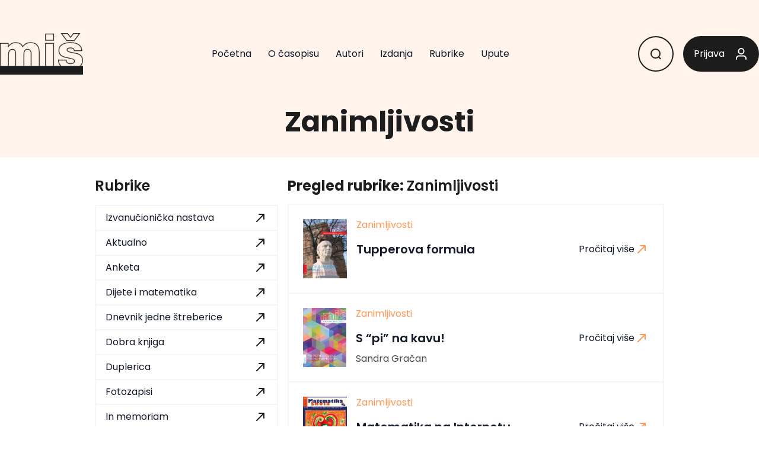

--- FILE ---
content_type: text/html; charset=UTF-8
request_url: https://mis.element.hr/rubrika/zanimljivosti/
body_size: 18865
content:
<!DOCTYPE html>
<html lang="hr">
<head>
  <meta charset="UTF-8">
  <meta name="viewport" content="width=device-width, initial-scale=1.0">
  <link rel="profile" href="http://gmpg.org/xfn/11">
  <link rel="pingback" href="https://mis.element.hr/xmlrpc.php">
  <script src="https://www.geogebra.org/apps/deployggb.js"></script>
	<script type="text/x-mathjax-config">
		MathJax.Hub.Config({
			TeX: {
				Macros: {
					ctg: "\\mathrm{ctg}"
				}
			}
		});
	</script>
    <title>Zanimljivosti &#8211; Miš &#8211; matematika i škola</title>
<meta name='robots' content='max-image-preview:large' />

<script>
MathJax = {
  tex: {
    inlineMath: [['$','$'],['\\(','\\)']], 
    processEscapes: true
  },
  options: {
    ignoreHtmlClass: 'tex2jax_ignore|editor-rich-text'
  }
};

</script>
<link rel='dns-prefetch' href='//cdnjs.cloudflare.com' />
<link rel='dns-prefetch' href='//fonts.googleapis.com' />
<link rel="alternate" type="application/rss+xml" title="Miš - matematika i škola &raquo; Zanimljivosti Rubrika kanal" href="https://mis.element.hr/rubrika/zanimljivosti/feed/" />
<style id='wp-img-auto-sizes-contain-inline-css' type='text/css'>
img:is([sizes=auto i],[sizes^="auto," i]){contain-intrinsic-size:3000px 1500px}
/*# sourceURL=wp-img-auto-sizes-contain-inline-css */
</style>
<style id='wp-emoji-styles-inline-css' type='text/css'>

	img.wp-smiley, img.emoji {
		display: inline !important;
		border: none !important;
		box-shadow: none !important;
		height: 1em !important;
		width: 1em !important;
		margin: 0 0.07em !important;
		vertical-align: -0.1em !important;
		background: none !important;
		padding: 0 !important;
	}
/*# sourceURL=wp-emoji-styles-inline-css */
</style>
<style id='wp-block-library-inline-css' type='text/css'>
:root{--wp-block-synced-color:#7a00df;--wp-block-synced-color--rgb:122,0,223;--wp-bound-block-color:var(--wp-block-synced-color);--wp-editor-canvas-background:#ddd;--wp-admin-theme-color:#007cba;--wp-admin-theme-color--rgb:0,124,186;--wp-admin-theme-color-darker-10:#006ba1;--wp-admin-theme-color-darker-10--rgb:0,107,160.5;--wp-admin-theme-color-darker-20:#005a87;--wp-admin-theme-color-darker-20--rgb:0,90,135;--wp-admin-border-width-focus:2px}@media (min-resolution:192dpi){:root{--wp-admin-border-width-focus:1.5px}}.wp-element-button{cursor:pointer}:root .has-very-light-gray-background-color{background-color:#eee}:root .has-very-dark-gray-background-color{background-color:#313131}:root .has-very-light-gray-color{color:#eee}:root .has-very-dark-gray-color{color:#313131}:root .has-vivid-green-cyan-to-vivid-cyan-blue-gradient-background{background:linear-gradient(135deg,#00d084,#0693e3)}:root .has-purple-crush-gradient-background{background:linear-gradient(135deg,#34e2e4,#4721fb 50%,#ab1dfe)}:root .has-hazy-dawn-gradient-background{background:linear-gradient(135deg,#faaca8,#dad0ec)}:root .has-subdued-olive-gradient-background{background:linear-gradient(135deg,#fafae1,#67a671)}:root .has-atomic-cream-gradient-background{background:linear-gradient(135deg,#fdd79a,#004a59)}:root .has-nightshade-gradient-background{background:linear-gradient(135deg,#330968,#31cdcf)}:root .has-midnight-gradient-background{background:linear-gradient(135deg,#020381,#2874fc)}:root{--wp--preset--font-size--normal:16px;--wp--preset--font-size--huge:42px}.has-regular-font-size{font-size:1em}.has-larger-font-size{font-size:2.625em}.has-normal-font-size{font-size:var(--wp--preset--font-size--normal)}.has-huge-font-size{font-size:var(--wp--preset--font-size--huge)}.has-text-align-center{text-align:center}.has-text-align-left{text-align:left}.has-text-align-right{text-align:right}.has-fit-text{white-space:nowrap!important}#end-resizable-editor-section{display:none}.aligncenter{clear:both}.items-justified-left{justify-content:flex-start}.items-justified-center{justify-content:center}.items-justified-right{justify-content:flex-end}.items-justified-space-between{justify-content:space-between}.screen-reader-text{border:0;clip-path:inset(50%);height:1px;margin:-1px;overflow:hidden;padding:0;position:absolute;width:1px;word-wrap:normal!important}.screen-reader-text:focus{background-color:#ddd;clip-path:none;color:#444;display:block;font-size:1em;height:auto;left:5px;line-height:normal;padding:15px 23px 14px;text-decoration:none;top:5px;width:auto;z-index:100000}html :where(.has-border-color){border-style:solid}html :where([style*=border-top-color]){border-top-style:solid}html :where([style*=border-right-color]){border-right-style:solid}html :where([style*=border-bottom-color]){border-bottom-style:solid}html :where([style*=border-left-color]){border-left-style:solid}html :where([style*=border-width]){border-style:solid}html :where([style*=border-top-width]){border-top-style:solid}html :where([style*=border-right-width]){border-right-style:solid}html :where([style*=border-bottom-width]){border-bottom-style:solid}html :where([style*=border-left-width]){border-left-style:solid}html :where(img[class*=wp-image-]){height:auto;max-width:100%}:where(figure){margin:0 0 1em}html :where(.is-position-sticky){--wp-admin--admin-bar--position-offset:var(--wp-admin--admin-bar--height,0px)}@media screen and (max-width:600px){html :where(.is-position-sticky){--wp-admin--admin-bar--position-offset:0px}}

/*# sourceURL=wp-block-library-inline-css */
</style><style id='global-styles-inline-css' type='text/css'>
:root{--wp--preset--aspect-ratio--square: 1;--wp--preset--aspect-ratio--4-3: 4/3;--wp--preset--aspect-ratio--3-4: 3/4;--wp--preset--aspect-ratio--3-2: 3/2;--wp--preset--aspect-ratio--2-3: 2/3;--wp--preset--aspect-ratio--16-9: 16/9;--wp--preset--aspect-ratio--9-16: 9/16;--wp--preset--color--black: #000000;--wp--preset--color--cyan-bluish-gray: #abb8c3;--wp--preset--color--white: #ffffff;--wp--preset--color--pale-pink: #f78da7;--wp--preset--color--vivid-red: #cf2e2e;--wp--preset--color--luminous-vivid-orange: #ff6900;--wp--preset--color--luminous-vivid-amber: #fcb900;--wp--preset--color--light-green-cyan: #7bdcb5;--wp--preset--color--vivid-green-cyan: #00d084;--wp--preset--color--pale-cyan-blue: #8ed1fc;--wp--preset--color--vivid-cyan-blue: #0693e3;--wp--preset--color--vivid-purple: #9b51e0;--wp--preset--color--primary: #0EA5E9;--wp--preset--color--secondary: #14B8A6;--wp--preset--color--dark: #1F2937;--wp--preset--color--light: #F9FAFB;--wp--preset--gradient--vivid-cyan-blue-to-vivid-purple: linear-gradient(135deg,rgb(6,147,227) 0%,rgb(155,81,224) 100%);--wp--preset--gradient--light-green-cyan-to-vivid-green-cyan: linear-gradient(135deg,rgb(122,220,180) 0%,rgb(0,208,130) 100%);--wp--preset--gradient--luminous-vivid-amber-to-luminous-vivid-orange: linear-gradient(135deg,rgb(252,185,0) 0%,rgb(255,105,0) 100%);--wp--preset--gradient--luminous-vivid-orange-to-vivid-red: linear-gradient(135deg,rgb(255,105,0) 0%,rgb(207,46,46) 100%);--wp--preset--gradient--very-light-gray-to-cyan-bluish-gray: linear-gradient(135deg,rgb(238,238,238) 0%,rgb(169,184,195) 100%);--wp--preset--gradient--cool-to-warm-spectrum: linear-gradient(135deg,rgb(74,234,220) 0%,rgb(151,120,209) 20%,rgb(207,42,186) 40%,rgb(238,44,130) 60%,rgb(251,105,98) 80%,rgb(254,248,76) 100%);--wp--preset--gradient--blush-light-purple: linear-gradient(135deg,rgb(255,206,236) 0%,rgb(152,150,240) 100%);--wp--preset--gradient--blush-bordeaux: linear-gradient(135deg,rgb(254,205,165) 0%,rgb(254,45,45) 50%,rgb(107,0,62) 100%);--wp--preset--gradient--luminous-dusk: linear-gradient(135deg,rgb(255,203,112) 0%,rgb(199,81,192) 50%,rgb(65,88,208) 100%);--wp--preset--gradient--pale-ocean: linear-gradient(135deg,rgb(255,245,203) 0%,rgb(182,227,212) 50%,rgb(51,167,181) 100%);--wp--preset--gradient--electric-grass: linear-gradient(135deg,rgb(202,248,128) 0%,rgb(113,206,126) 100%);--wp--preset--gradient--midnight: linear-gradient(135deg,rgb(2,3,129) 0%,rgb(40,116,252) 100%);--wp--preset--font-size--small: 0.875rem;--wp--preset--font-size--medium: 20px;--wp--preset--font-size--large: 1.125rem;--wp--preset--font-size--x-large: 42px;--wp--preset--font-size--regular: 1.5rem;--wp--preset--font-size--xl: 1.25rem;--wp--preset--font-size--xxl: 1.5rem;--wp--preset--font-size--xxxl: 1.875rem;--wp--preset--spacing--20: 0.44rem;--wp--preset--spacing--30: 0.67rem;--wp--preset--spacing--40: 1rem;--wp--preset--spacing--50: 1.5rem;--wp--preset--spacing--60: 2.25rem;--wp--preset--spacing--70: 3.38rem;--wp--preset--spacing--80: 5.06rem;--wp--preset--shadow--natural: 6px 6px 9px rgba(0, 0, 0, 0.2);--wp--preset--shadow--deep: 12px 12px 50px rgba(0, 0, 0, 0.4);--wp--preset--shadow--sharp: 6px 6px 0px rgba(0, 0, 0, 0.2);--wp--preset--shadow--outlined: 6px 6px 0px -3px rgb(255, 255, 255), 6px 6px rgb(0, 0, 0);--wp--preset--shadow--crisp: 6px 6px 0px rgb(0, 0, 0);}:root { --wp--style--global--content-size: 960px;--wp--style--global--wide-size: 1280px; }:where(body) { margin: 0; }.wp-site-blocks > .alignleft { float: left; margin-right: 2em; }.wp-site-blocks > .alignright { float: right; margin-left: 2em; }.wp-site-blocks > .aligncenter { justify-content: center; margin-left: auto; margin-right: auto; }:where(.is-layout-flex){gap: 0.5em;}:where(.is-layout-grid){gap: 0.5em;}.is-layout-flow > .alignleft{float: left;margin-inline-start: 0;margin-inline-end: 2em;}.is-layout-flow > .alignright{float: right;margin-inline-start: 2em;margin-inline-end: 0;}.is-layout-flow > .aligncenter{margin-left: auto !important;margin-right: auto !important;}.is-layout-constrained > .alignleft{float: left;margin-inline-start: 0;margin-inline-end: 2em;}.is-layout-constrained > .alignright{float: right;margin-inline-start: 2em;margin-inline-end: 0;}.is-layout-constrained > .aligncenter{margin-left: auto !important;margin-right: auto !important;}.is-layout-constrained > :where(:not(.alignleft):not(.alignright):not(.alignfull)){max-width: var(--wp--style--global--content-size);margin-left: auto !important;margin-right: auto !important;}.is-layout-constrained > .alignwide{max-width: var(--wp--style--global--wide-size);}body .is-layout-flex{display: flex;}.is-layout-flex{flex-wrap: wrap;align-items: center;}.is-layout-flex > :is(*, div){margin: 0;}body .is-layout-grid{display: grid;}.is-layout-grid > :is(*, div){margin: 0;}body{padding-top: 0px;padding-right: 0px;padding-bottom: 0px;padding-left: 0px;}a:where(:not(.wp-element-button)){text-decoration: underline;}:root :where(.wp-element-button, .wp-block-button__link){background-color: #32373c;border-width: 0;color: #fff;font-family: inherit;font-size: inherit;font-style: inherit;font-weight: inherit;letter-spacing: inherit;line-height: inherit;padding-top: calc(0.667em + 2px);padding-right: calc(1.333em + 2px);padding-bottom: calc(0.667em + 2px);padding-left: calc(1.333em + 2px);text-decoration: none;text-transform: inherit;}.has-black-color{color: var(--wp--preset--color--black) !important;}.has-cyan-bluish-gray-color{color: var(--wp--preset--color--cyan-bluish-gray) !important;}.has-white-color{color: var(--wp--preset--color--white) !important;}.has-pale-pink-color{color: var(--wp--preset--color--pale-pink) !important;}.has-vivid-red-color{color: var(--wp--preset--color--vivid-red) !important;}.has-luminous-vivid-orange-color{color: var(--wp--preset--color--luminous-vivid-orange) !important;}.has-luminous-vivid-amber-color{color: var(--wp--preset--color--luminous-vivid-amber) !important;}.has-light-green-cyan-color{color: var(--wp--preset--color--light-green-cyan) !important;}.has-vivid-green-cyan-color{color: var(--wp--preset--color--vivid-green-cyan) !important;}.has-pale-cyan-blue-color{color: var(--wp--preset--color--pale-cyan-blue) !important;}.has-vivid-cyan-blue-color{color: var(--wp--preset--color--vivid-cyan-blue) !important;}.has-vivid-purple-color{color: var(--wp--preset--color--vivid-purple) !important;}.has-primary-color{color: var(--wp--preset--color--primary) !important;}.has-secondary-color{color: var(--wp--preset--color--secondary) !important;}.has-dark-color{color: var(--wp--preset--color--dark) !important;}.has-light-color{color: var(--wp--preset--color--light) !important;}.has-black-background-color{background-color: var(--wp--preset--color--black) !important;}.has-cyan-bluish-gray-background-color{background-color: var(--wp--preset--color--cyan-bluish-gray) !important;}.has-white-background-color{background-color: var(--wp--preset--color--white) !important;}.has-pale-pink-background-color{background-color: var(--wp--preset--color--pale-pink) !important;}.has-vivid-red-background-color{background-color: var(--wp--preset--color--vivid-red) !important;}.has-luminous-vivid-orange-background-color{background-color: var(--wp--preset--color--luminous-vivid-orange) !important;}.has-luminous-vivid-amber-background-color{background-color: var(--wp--preset--color--luminous-vivid-amber) !important;}.has-light-green-cyan-background-color{background-color: var(--wp--preset--color--light-green-cyan) !important;}.has-vivid-green-cyan-background-color{background-color: var(--wp--preset--color--vivid-green-cyan) !important;}.has-pale-cyan-blue-background-color{background-color: var(--wp--preset--color--pale-cyan-blue) !important;}.has-vivid-cyan-blue-background-color{background-color: var(--wp--preset--color--vivid-cyan-blue) !important;}.has-vivid-purple-background-color{background-color: var(--wp--preset--color--vivid-purple) !important;}.has-primary-background-color{background-color: var(--wp--preset--color--primary) !important;}.has-secondary-background-color{background-color: var(--wp--preset--color--secondary) !important;}.has-dark-background-color{background-color: var(--wp--preset--color--dark) !important;}.has-light-background-color{background-color: var(--wp--preset--color--light) !important;}.has-black-border-color{border-color: var(--wp--preset--color--black) !important;}.has-cyan-bluish-gray-border-color{border-color: var(--wp--preset--color--cyan-bluish-gray) !important;}.has-white-border-color{border-color: var(--wp--preset--color--white) !important;}.has-pale-pink-border-color{border-color: var(--wp--preset--color--pale-pink) !important;}.has-vivid-red-border-color{border-color: var(--wp--preset--color--vivid-red) !important;}.has-luminous-vivid-orange-border-color{border-color: var(--wp--preset--color--luminous-vivid-orange) !important;}.has-luminous-vivid-amber-border-color{border-color: var(--wp--preset--color--luminous-vivid-amber) !important;}.has-light-green-cyan-border-color{border-color: var(--wp--preset--color--light-green-cyan) !important;}.has-vivid-green-cyan-border-color{border-color: var(--wp--preset--color--vivid-green-cyan) !important;}.has-pale-cyan-blue-border-color{border-color: var(--wp--preset--color--pale-cyan-blue) !important;}.has-vivid-cyan-blue-border-color{border-color: var(--wp--preset--color--vivid-cyan-blue) !important;}.has-vivid-purple-border-color{border-color: var(--wp--preset--color--vivid-purple) !important;}.has-primary-border-color{border-color: var(--wp--preset--color--primary) !important;}.has-secondary-border-color{border-color: var(--wp--preset--color--secondary) !important;}.has-dark-border-color{border-color: var(--wp--preset--color--dark) !important;}.has-light-border-color{border-color: var(--wp--preset--color--light) !important;}.has-vivid-cyan-blue-to-vivid-purple-gradient-background{background: var(--wp--preset--gradient--vivid-cyan-blue-to-vivid-purple) !important;}.has-light-green-cyan-to-vivid-green-cyan-gradient-background{background: var(--wp--preset--gradient--light-green-cyan-to-vivid-green-cyan) !important;}.has-luminous-vivid-amber-to-luminous-vivid-orange-gradient-background{background: var(--wp--preset--gradient--luminous-vivid-amber-to-luminous-vivid-orange) !important;}.has-luminous-vivid-orange-to-vivid-red-gradient-background{background: var(--wp--preset--gradient--luminous-vivid-orange-to-vivid-red) !important;}.has-very-light-gray-to-cyan-bluish-gray-gradient-background{background: var(--wp--preset--gradient--very-light-gray-to-cyan-bluish-gray) !important;}.has-cool-to-warm-spectrum-gradient-background{background: var(--wp--preset--gradient--cool-to-warm-spectrum) !important;}.has-blush-light-purple-gradient-background{background: var(--wp--preset--gradient--blush-light-purple) !important;}.has-blush-bordeaux-gradient-background{background: var(--wp--preset--gradient--blush-bordeaux) !important;}.has-luminous-dusk-gradient-background{background: var(--wp--preset--gradient--luminous-dusk) !important;}.has-pale-ocean-gradient-background{background: var(--wp--preset--gradient--pale-ocean) !important;}.has-electric-grass-gradient-background{background: var(--wp--preset--gradient--electric-grass) !important;}.has-midnight-gradient-background{background: var(--wp--preset--gradient--midnight) !important;}.has-small-font-size{font-size: var(--wp--preset--font-size--small) !important;}.has-medium-font-size{font-size: var(--wp--preset--font-size--medium) !important;}.has-large-font-size{font-size: var(--wp--preset--font-size--large) !important;}.has-x-large-font-size{font-size: var(--wp--preset--font-size--x-large) !important;}.has-regular-font-size{font-size: var(--wp--preset--font-size--regular) !important;}.has-xl-font-size{font-size: var(--wp--preset--font-size--xl) !important;}.has-xxl-font-size{font-size: var(--wp--preset--font-size--xxl) !important;}.has-xxxl-font-size{font-size: var(--wp--preset--font-size--xxxl) !important;}
/*# sourceURL=global-styles-inline-css */
</style>

<link rel='stylesheet' id='carousel-block-slick-css' href='https://mis.element.hr/wp-content/plugins/carousel-block/dist/assets/vendor/slick/slick.min.css?ver=1699552992' type='text/css' media='' />
<link rel='stylesheet' id='carousel-block-css' href='https://mis.element.hr/wp-content/plugins/carousel-block/dist/blocks.style.build.css?ver=1699552992' type='text/css' media='all' />
<link rel='stylesheet' id='contact-form-7-css' href='https://mis.element.hr/wp-content/plugins/contact-form-7/includes/css/styles.css?ver=5.8.4' type='text/css' media='all' />
<link rel='stylesheet' id='wpa-css-css' href='https://mis.element.hr/wp-content/plugins/honeypot/includes/css/wpa.css?ver=2.2.10' type='text/css' media='all' />
<link rel='stylesheet' id='uacf7-frontend-style-css' href='https://mis.element.hr/wp-content/plugins/ultimate-addons-for-contact-form-7/assets/css/uacf7-frontend.css?ver=6.9' type='text/css' media='all' />
<link rel='stylesheet' id='tailpress-css' href='https://mis.element.hr/wp-content/themes/mis/css/app.css?time=1769115218&#038;ver=1.0.0' type='text/css' media='all' />
<link rel='stylesheet' id='poppins-css' href='https://fonts.googleapis.com/css2?family=Poppins%3Awght%40400%3B500%3B600%3B700%3B800%3B900&#038;display=swap&#038;ver=6.9' type='text/css' media='all' />
<script type="text/javascript">
            window._nslDOMReady = function (callback) {
                if ( document.readyState === "complete" || document.readyState === "interactive" ) {
                    callback();
                } else {
                    document.addEventListener( "DOMContentLoaded", callback );
                }
            };
            </script><script type="text/javascript" src="https://mis.element.hr/wp-includes/js/jquery/jquery.min.js?ver=3.7.1" id="jquery-core-js"></script>
<script type="text/javascript" src="https://mis.element.hr/wp-includes/js/jquery/jquery-migrate.min.js?ver=3.4.1" id="jquery-migrate-js"></script>
<script type="text/javascript" src="https://mis.element.hr/wp-content/themes/mis/js/app.js?time=1769115218&amp;ver=1.0.0" id="tailpress-js"></script>
<script type="text/javascript" id="ai-js-js-extra">
/* <![CDATA[ */
var MyAjax = {"ajaxurl":"https://mis.element.hr/wp-admin/admin-ajax.php","security":"b7bd69116b"};
//# sourceURL=ai-js-js-extra
/* ]]> */
</script>
<script type="text/javascript" src="https://mis.element.hr/wp-content/plugins/advanced-iframe/js/ai.min.js?ver=1" id="ai-js-js"></script>
<link rel="https://api.w.org/" href="https://mis.element.hr/wp-json/" /><link rel="alternate" title="JSON" type="application/json" href="https://mis.element.hr/wp-json/wp/v2/rubrika/65" /><link rel="EditURI" type="application/rsd+xml" title="RSD" href="https://mis.element.hr/xmlrpc.php?rsd" />
<meta name="generator" content="WordPress 6.9" />
<link rel="icon" href="https://mis.element.hr/wp-content/uploads/2023/12/cropped-mis-32x32.png" sizes="32x32" />
<link rel="icon" href="https://mis.element.hr/wp-content/uploads/2023/12/cropped-mis-192x192.png" sizes="192x192" />
<link rel="apple-touch-icon" href="https://mis.element.hr/wp-content/uploads/2023/12/cropped-mis-180x180.png" />
<meta name="msapplication-TileImage" content="https://mis.element.hr/wp-content/uploads/2023/12/cropped-mis-270x270.png" />
		<style type="text/css" id="wp-custom-css">
			[class*="uacf7-form"] label {
    display: flex;
		flex-direction: column;
		margin-bottom: 1rem;
}

[class*="uacf7-form"] input,
[class*="uacf7-form"] textarea {
    margin-top: 0.5rem;
		border-radius: 2px;
		padding: 4px;
	 	border: 2px solid #e7e7e7;
}

.nf-add-fieldset, .nf-add-fieldset:hover  {
	padding: 1rem;
	background-color: #1d1d1d !important;
	color: #fff !important;
}

.nf-field-element {
	display: flex;
}

#nf-field-8 {
	margin-left: auto;
	padding: 1rem 2rem;
	display: flex;
	text-transform: uppercase;
	font-family: Poppins,sans-serif;
}

.page-id-94 .site-content a,
.page-id-51 .site-content a,
.entry-content a {color: #FF9652;}

.MathJax {
	overflow-x: auto;
	overflow-y: hidden;
	    min-width: 100% !important;
}

li::marker {
	color: #ff5722;
}

.list-decimal li::marker {
	font-weight: bold;
}


.list-decimal.literatura,
.list-decimal.literartura {
	list-style-type: none;
	  counter-reset: item;
		padding-left: 6rem
}

.list-decimal.literatura li,
.list-decimal.literartura li {
	position: relative;
	font-size: 16px;
}

.list-decimal.literatura li::before,
.list-decimal.literartura li::before {
 	content: counter(item) "/ ";
  counter-increment: item;
	position: absolute;
	left: -2em;
	color: #ff5722;
}

.literartura {word-break: break-word;}




#content p + ul {
  padding-top: 0 !important;
  margin-top: -1rem !important;
}

.sazetak {
	    background-color: #f2f2f2;
    padding: 2rem;
    margin-bottom: 2.5rem;
	font-size: 1.2rem
}


figure:not(:has(figcaption)) {
  padding: 0 0 2rem 0;
}

figcaption {
  padding: 0 0 1rem 0;
}

.wp-block-quote p:last-of-type {
	padding-bottom: 0rem !important;
}


.zadatak {
		border-left: 0.25em solid;
    margin: 0 0 1.75em;
    padding-left: 1em;
	  background: #f2f2f2;
    padding: 1rem;
}


.wp-block-gallery .wp-block-image figcaption {
	position: relative !important;
	color: #555 !important;
	background: none !important;
}

ul.paginacija {
		display: flex;
    border: 0;
    justify-content: center;
    padding: 2rem;
}

ul.paginacija a,
ul.paginacija span {
	border: 0;
}

ul.paginacija li {
	border: 1px solid #f2f2f2;
	display: flex;
	justify-content: center;
	align-items: center;
	width: 40px;
	height: 40px;
}
span.paginacija  {
	font-weight: bold;
	font-size: 80%;
}

.entry-content ol li, .entry-content ul li {font-size: 18px;}


/*broj 122 - plava */
/*broj 128 - plava */
.broj-122 header,
.broj-122 footer,
.broj-128 header,
.broj-128 footer{
	background-color:  #EFF9FE;
}

.broj-122 footer *,
.broj-128 footer * {
	border-color :#D5F3FA;
}

.broj-122 .bg-\[\#FAE3D5\],
.broj-128 .bg-\[\#FAE3D5\]{
	background-color:  #D5F3FA;
}

.broj-122 .bg-\[\#FF9652\],
.broj-128 .bg-\[\#FF9652\]{
	background-color: #0095DA ;
}

.broj-122 .text-\[\#FF9652\],
.broj-128 .text-\[\#FF9652\]{
	color:  #0095DA !important;
}

.broj-122 svg *,
.broj-128 svg *{
	stroke: #D5F3FA !important;
}

.broj-122 .max-h-\[500px\],
.broj-128 .max-h-\[500px\]{
	background: linear-gradient(180deg,  #EFF9FE 0%,  #EFF9FE 50%, #ffffff 50%) !important;
}

.broj-122 .entry-content li::marker, .broj-122 .list-decimal.literatura li::before, .broj-122 .list-decimal.literartura li::before, .broj-122 .entry-content a,
.broj-128 .entry-content li::marker, .broj-128 .list-decimal.literatura li::before, .broj-128 .list-decimal.literartura li::before, .broj-128 .entry-content a {color: #0095DA;}

.broj-122 .entry-content .literartura,
.broj-128 .entry-content .literartura{border-color: #0095DA}

.broj-122 .entry-content .bg-\[\#FFF3EC\],
.broj-128 .entry-content .bg-\[\#FFF3EC\]{background-color: #EFF9FE !important;}


/** broj 123 - crvena **/
.broj-123 header,
.broj-123 footer {
	background-color:  #da212810;
}

.broj-123 footer * {
	border-color : #da212810;
}

.broj-123 .bg-\[\#FAE3D5\] {
	background-color:  #da212810;
}

.broj-123 .bg-\[\#FF9652\] {
	background-color: #da2128 ;
}

.broj-123 .text-\[\#FF9652\] {
	color:  #da2128 !important;
}

.broj-123 svg * {
	stroke: #da212810 !important;
}

.broj-123 .max-h-\[500px\] {
	background: linear-gradient(180deg,  #da212810 0%,  #da212810 50%, #ffffff 50%) !important;
}

.broj-123 .entry-content li::marker, .broj-123 .list-decimal.literatura li::before, .broj-123 .list-decimal.literartura li::before, .broj-123 .entry-content a {color: #0095DA;}

.broj-123 .entry-content .literartura {border-color: #da2128}

.broj-123 .entry-content .bg-\[\#FFF3EC\] {background-color: #da212810 !important;}


/** broj 124 - ljubicasta
.broj-124 header,
.broj-124 footer {
	background-color: #d3d1e9;
}

.broj-124 footer * {
	border-color : #d3d1e9;
}

.broj-124 .bg-\[\#FAE3D5\] {
	background-color:  #d3d1e9;
}

.broj-124 .bg-\[\#FF9652\] {
	background-color: #d3d1e9 ;
}

.broj-124 .text-\[\#FF9652\] {
	color:  #9896ea !important;
}

.broj-124 svg * {
	stroke: #da212810 !important;
}

.broj-124 .max-h-\[500px\] {
	background: linear-gradient(180deg,  #d3d1e9 0%,  #d3d1e9 50%, #ffffff 50%) !important;
}

.broj-124 .entry-content li::marker, .broj-123 .list-decimal.literatura li::before, .broj-124 .list-decimal.literartura li::before, .broj-124 .entry-content a {color: #7670b3;}

.broj-124 .entry-content .literartura {border-color:#7670b3}

.broj-124 .entry-content .bg-\[\#FFF3EC\] {background-color: #d3d1e9 !important;}
 ***/

/** broj-124 - ljubicasta NEW **/
.broj-124 header,
.broj-124 footer {
	background-color: #E0DEF0;
}

.broj-124 footer * {
	border-color : #9998E852;
}

.broj-124 .bg-\[\#FAE3D5\] {
	background-color:  #C7C4E2;
}

.broj-124 .bg-\[\#FF9652\] {
	background-color: #C7C4E2 ;
}

.broj-124 .text-\[\#FF9652\] {
	color:  #9998E8 !important;
}

.broj-124 footer svg * {
	stroke: #9998E840 !important;
}

.broj-124 .max-h-\[500px\] {
	background: linear-gradient(180deg,  #E0DEF0 0%,  #E0DEF0 50%, #ffffff 50%) !important;
}

.broj-124 .entry-content li::marker, .broj-124.list-decimal.literatura li::before, .broj-124 .list-decimal.literartura li::before, .broj-124 .entry-content a {color: #9998E8;}

.broj-124 .entry-content .literartura {border-color:#9998E8}

.broj-124 .entry-content .bg-\[\#FFF3EC\] {background-color: #C7C4E2 !important;}

/** ***/

/** broj 125 & 129 - žuta **/
.broj-125 header,
.broj-129 header,
.broj-125 footer,
.broj-129 footer {
	background-color: #fffcd5;
}

.broj-125 footer *,
.broj-129 footer * {
	border-color : #ffcb05;
}

.broj-125 .bg-\[\#FAE3D5\],
.broj-129 .bg-\[\#FAE3D5\] {
	background-color:  #ffcb05;
}

.broj-125 .bg-\[\#FF9652\],
.broj-129 .bg-\[\#FF9652\] {
	background-color: #fdf383 ;
}

.broj-125 .text-\[\#FF9652\],
.broj-129 .text-\[\#FF9652\] {
	color:  #ffcb05 !important;
}

.broj-125 footer svg *,
.broj-129 footer svg * {
	stroke: #ffcb0540 !important;
}

.broj-125 .max-h-\[500px\],
.broj-129 .max-h-\[500px\] {
	background: linear-gradient(180deg,  #fffcd5 0%,  #fffcd5 50%, #ffffff 50%) !important;
}

.broj-125 .entry-content li::marker,
.broj-129 .entry-content li::marker,
.broj-125.list-decimal.literatura li::before,
.broj-129.list-decimal.literatura li::before,
.broj-125 .list-decimal.literartura li::before,
.broj-129 .list-decimal.literartura li::before,
.broj-125 .entry-content a,
.broj-129 .entry-content a {
	color: #ffcb05;
}

.broj-125 .entry-content .literartura,
.broj-129 .entry-content .literartura {
	border-color: #7670b3;
}

.broj-125 .entry-content .bg-\[\#FFF3EC\],
.broj-129 .entry-content .bg-\[\#FFF3EC\] {
	background-color: #fdf383 !important;
}



/** broj-127 - tamnozelena **/
.broj-127 header,
.broj-127 footer {
	background-color: #D9EBCB;
}

.broj-127 footer * {
	border-color : #41AD4952;
}

.broj-127 .bg-\[\#FAE3D5\] {
	background-color:  #AAD69C;
}

.broj-127 .bg-\[\#FF9652\] {
	background-color: #AAD69C ;
}

.broj-127 .text-\[\#FF9652\] {
	color:  #41AD49 !important;
}

.broj-127 footer svg * {
	stroke: #41AD4940 !important;
}

.broj-127 .max-h-\[500px\] {
	background: linear-gradient(180deg,  #D9EBCB 0%,  #D9EBCB 50%, #ffffff 50%) !important;
}

.broj-127 .entry-content li::marker, .broj-127.list-decimal.literatura li::before, .broj-127 .list-decimal.literartura li::before, .broj-127 .entry-content a {color: #41AD49;}

.broj-127 .entry-content .literartura {border-color:#41AD49}

.broj-127 .entry-content .bg-\[\#FFF3EC\] {background-color: #AAD69C !important;}

/** ***/

/*BROJ 130*/
.broj-130 header,
.broj-130 footer {
	background-color: #E5F1D4;
}

.broj-130 footer * {
	border-color : #8DC63F52;
}

.broj-130 .bg-\[\#FAE3D5\] {
	background-color:  #C4DF9B;
}

.broj-130 .bg-\[\#FF9652\] {
	background-color: #C4DF9B ;
}

.broj-130 .text-\[\#FF9652\] {
	color:  #8DC63F !important;
}

.broj-130 footer svg * {
	stroke: #8DC63F40 !important;
}

.broj-130 .max-h-\[500px\] {
	background: linear-gradient(180deg,  #E5F1D4 0%,  #E5F1D4 50%, #ffffff 50%) !important;
}

.broj-130 .entry-content li::marker,
.broj-130.list-decimal.literatura li::before,
.broj-130 .list-decimal.literartura li::before,
.broj-130 .entry-content a {
	color: #8DC63F;
}

.broj-130 .entry-content .literartura {
	border-color:#8DC63F;
}

.broj-130 .entry-content .bg-\[\#FFF3EC\] {
	background-color: #C4DF9B !important;
}


/** ***/


/*** BROJ 131 ***/
.broj-131 header,
.broj-131 footer {
    background-color: #FFE0C4;
}

.broj-131 footer * {
    border-color: #FF7A2252;
}

.broj-131 .bg-\[\#FAE3D5\] {
    background-color: #FFBA8A;
}

.broj-131 .bg-\[\#FF9652\] {
    background-color: #FFBA8A;
}

.broj-131 .text-\[\#FF9652\] {
    color: #FF7A22 !important;
}

.broj-131 footer svg * {
    stroke: #FF7A2240 !important;
}

.broj-131 .max-h-\[500px\] {
    background: linear-gradient(
        180deg,
        #FFE0C4 0%,
        #FFE0C4 50%,
        #ffffff 50%
    ) !important;
}

.broj-131 .entry-content li::marker,
.broj-131.list-decimal.literatura li::before,
.broj-131 .list-decimal.literartura li::before,
.broj-131 .entry-content a {
    color: #FF7A22;
}

.broj-131 .entry-content .literartura {
    border-color:#FF7A22;
}

.broj-131 .entry-content .bg-\[\#FFF3EC\] {
    background-color: #FFBA8A !important;
}

/********/


/****************************************/
/****************************************/
/**************NOVE BOJE*****************/
/****************************************/
/****************************************/

/** tamnozelena **/
.tamnozelena header,
.tamnozelena footer {
	background-color: #D9EBCB;
}

.tamnozelena footer * {
	border-color : #41AD4952;
}

.tamnozelena .bg-\[\#FAE3D5\] {
	background-color:  #AAD69C;
}

.tamnozelena .bg-\[\#FF9652\] {
	background-color: #AAD69C ;
}

.tamnozelena .text-\[\#FF9652\] {
	color:  #41AD49 !important;
}

.tamnozelena footer svg * {
	stroke: #41AD4940 !important;
}

.tamnozelena .max-h-\[500px\] {
	background: linear-gradient(180deg,  #D9EBCB 0%,  #D9EBCB 50%, #ffffff 50%) !important;
}

.tamnozelena .entry-content li::marker, .tamnozelena.list-decimal.literatura li::before, .tamnozelena .list-decimal.literartura li::before, .tamnozelena .entry-content a {color: #41AD49;}

.tamnozelena .entry-content .literartura {border-color:#41AD49}

.tamnozelena .entry-content .bg-\[\#FFF3EC\] {background-color: #AAD69C !important;}

/** ***/

/** svijetlozelena **/
.svijetlozelena header,
.svijetlozelena footer {
	background-color: #E5F1D4;
}

.svijetlozelena footer * {
	border-color : #8DC63F52;
}

.svijetlozelena .bg-\[\#FAE3D5\] {
	background-color:  #C4DF9B;
}

.svijetlozelena .bg-\[\#FF9652\] {
	background-color: #C4DF9B ;
}

.svijetlozelena .text-\[\#FF9652\] {
	color:  #8DC63F !important;
}

.svijetlozelena footer svg * {
	stroke: #8DC63F40 !important;
}

.svijetlozelena .max-h-\[500px\] {
	background: linear-gradient(180deg,  #E5F1D4 0%,  #E5F1D4 50%, #ffffff 50%) !important;
}

.svijetlozelena .entry-content li::marker, .svijetlozelena.list-decimal.literatura li::before, .svijetlozelena .list-decimal.literartura li::before, .svijetlozelena .entry-content a {color: #8DC63F;}

.svijetlozelena .entry-content .literartura {border-color:#8DC63F}

.svijetlozelena .entry-content .bg-\[\#FFF3EC\] {background-color: #C4DF9B !important;}

/** ***/


/****************************************/
/****************************************/
/****************************************/
/****************************************/



span.fussnota {
    background-color: #020c1c;
    padding: 4px;
    position: relative;
    color: #fff;
    font-size: 80%;
    font-weight: bold;
    position: relative;
		cursor: pointer;
}

span.fussnota:hover > 
span.fussnota-text {
	display: inline-block;
}

span.fussnota-text {
		display: none;
    position: absolute;
    top: 25px;
    left: 0;
    background-color: #020c1c;
    padding: 12px;
    width: 400px;
    max-width: 400px;
}

.site-content iframe {margin-bottom: 32px;}

.site-content h3 {font-size: 1.5em;}

.site-content h6 {
	font-size: 1.125rem !important;
	line-height: 1.75rem !important;
	font-weight: 700 !important;}

.font-extrabold {font-weight: 700 !important;}

.ele-ggb {
	margin-bottom: 2em;
}

		</style>
		</head>

<body class="archive tax-rubrika term-zanimljivosti term-65 wp-theme-mis bg-white text-gray-900 antialiased broj-52">
<div class="col-span-8 col-span-2 col-span-10 col-span-6"></div>
<div id="page" class="min-h-screen flex flex-col">
  <header class="bg-[#FFF3EC] pb-8 relative">
        <div class="container mx-auto px-4 xl:px-0">
      <nav class="flex items-center justify-between flex-wrap py-4 lg:py-14">
        <div class="flex items-center flex-shrink-0">
          <a href="/"><img src="/wp-content/themes/mis/resources/img/mis-logo.png" alt="MiŠ logo" class="w-3/4 lg:w-full relative z-40" /></a>
        </div>
        <div class="flex items-center inline-block menu-list hidden lg:block">
            <ul><li id="menu-item-15" class="menu-item menu-item-type-custom menu-item-object-custom menu-item-15"><a href="/">Početna</a></li>
<li id="menu-item-56" class="menu-item menu-item-type-post_type menu-item-object-page menu-item-56"><a href="https://mis.element.hr/o-casopisu/">O časopisu</a></li>
<li id="menu-item-76" class="menu-item menu-item-type-post_type menu-item-object-page menu-item-76"><a href="https://mis.element.hr/autori/">Autori</a></li>
<li id="menu-item-92" class="menu-item menu-item-type-custom menu-item-object-custom menu-item-92"><a href="/godiste/godiste-xxv/">Izdanja</a></li>
<li id="menu-item-91" class="menu-item menu-item-type-post_type menu-item-object-page menu-item-91"><a href="https://mis.element.hr/rubrike/">Rubrike</a></li>
<li id="menu-item-98" class="menu-item menu-item-type-post_type menu-item-object-page menu-item-98"><a href="https://mis.element.hr/upute-za-autore/">Upute</a></li>
</ul>        </div>
        <div class="flex items-center flex-shrink-0">
          <button class="block rounded-full mr-2 md:mr-4 border-2 border-[#EEDBCF] lg:border-[#1d1d1d] p-3 lg:p-4" id="search-button-open"><img src="/wp-content/themes/mis/resources/img/search.svg" alt="Serach"></button>
                      <a href="/login" class="hidden rounded-full lg:flex border-2 border-[#1d1d1d] p-3 lg:p-4 bg-[#1d1d1d] text-white">Prijava <img src="/wp-content/themes/mis/resources/img/user.svg" class="ml-4" alt="Profile"></a>
                    <a href="/login" class="rounded-full md:hidden border-2 border-[#1d1d1d] p-3 lg:p-4 bg-[#1d1d1d] text-white mr-2 md:mr-4"><img src="/wp-content/themes/mis/resources/img/user.svg" alt="Profile"></a>
          <a href="#" class="block rounded-full lg:hidden border-2 border-[#EEDBCF] lg:border-[#1d1d1d] p-3 lg:p-4" id="primary-menu-toggle"><img src="/wp-content/themes/mis/resources/img/menu.svg" alt="Menu"></a>
        </div>
        <div class="flex hidden" id="primary-menu" style="flex: 1 0 100%">
            <ul class="absolute w-full max-w-full px-8 py-4 bg-[#FFF3EC]" style="top:80px; left:0;right:0;height:100vh;z-index: 1000"><li class="menu-item menu-item-type-custom menu-item-object-custom menu-item-15"><a href="/">Početna</a></li>
<li class="menu-item menu-item-type-post_type menu-item-object-page menu-item-56"><a href="https://mis.element.hr/o-casopisu/">O časopisu</a></li>
<li class="menu-item menu-item-type-post_type menu-item-object-page menu-item-76"><a href="https://mis.element.hr/autori/">Autori</a></li>
<li class="menu-item menu-item-type-custom menu-item-object-custom menu-item-92"><a href="/godiste/godiste-xxv/">Izdanja</a></li>
<li class="menu-item menu-item-type-post_type menu-item-object-page menu-item-91"><a href="https://mis.element.hr/rubrike/">Rubrike</a></li>
<li class="menu-item menu-item-type-post_type menu-item-object-page menu-item-98"><a href="https://mis.element.hr/upute-za-autore/">Upute</a></li>
</ul>        </div>
      </nav>
        <h1 class="entry-title text-2xl lg:text-5xl font-extrabold text-center leading-tight mb-1">Zanimljivosti</h1>    </div>
    <!-- search -->
    <section class="hidden absolute w-full h-auto top-0 left-0 bg-white py-4 lg:py-14 z-10 shadow-lg" id="search-wrap">
      <div class="container mx-auto">
        <nav class="flex items-center px-4 lg:px-0">
          <div class="flex items-center flex-shrink-0 ml-auto">
            <button class="block rounded-full border-2 border-[#EEDBCF] lg:border-[#1d1d1d] p-3 lg:p-4" id="search-button-close"><img src="/wp-content/themes/mis/resources/img/x-ico.svg" alt="close"></button>
          </div>
        </nav>

        <div class="relative flex items-center h-16 overflow-hidden w-full lg:w-3/5 mx-auto border-b-2 border-[#F6F5F8] mt-14">
          <form action="/" method="get" class="flex w-full">
          <input
            class="h-full w-full outline-none pr-2 pl-2 text-xl placeholder-[#8E8E8E]"
            type="text"
            id="search"
            name="s"
            placeholder="Upišite pojam za pretraživanje..." />
            <button type="submit" class="h-full w-12 text-gray-300"><img src="/wp-content/themes/mis/resources/img/search.svg" alt="search" /></button>
          </form>
        </div>
      </div>
    </section>
    <!-- search -->
  </header>
    
  <div id="content" class="site-content flex-grow px-4">
          <main>
  <div class="container my-8 mx-auto !max-w-screen-lg">
    <div class="grid grid-cols-12 gap-4 pb-10">
      <div class="col-span-12 md:col-span-4 order-last md:order-first">
        <h4 class="text-2xl font-semibold mt-4 md:mt-0 mb-4">Rubrike</h4>
        <ul>
                          <li class="w-full border-2 border-[#F6F5F8] py-2 px-4 mb-[-2px]">
                <a href="https://mis.element.hr/rubrika/izvanucionicka-nastava/" class="flex items-center justify-between">Izvanučionička nastava                  <svg width="24" height="24" viewBox="0 0 24 24" fill="currentColor" xmlns="http://www.w3.org/2000/svg" class="text-[#1d1d1d]">
                    <path d="M6 18L18 6M18 6H10M18 6V14" stroke="currentColor" stroke-width="2" stroke-linecap="round" stroke-linejoin="round"/>
                  </svg>
                </a>
              </li>
                          <li class="w-full border-2 border-[#F6F5F8] py-2 px-4 mb-[-2px]">
                <a href="https://mis.element.hr/rubrika/aktualno/" class="flex items-center justify-between">Aktualno                  <svg width="24" height="24" viewBox="0 0 24 24" fill="currentColor" xmlns="http://www.w3.org/2000/svg" class="text-[#1d1d1d]">
                    <path d="M6 18L18 6M18 6H10M18 6V14" stroke="currentColor" stroke-width="2" stroke-linecap="round" stroke-linejoin="round"/>
                  </svg>
                </a>
              </li>
                          <li class="w-full border-2 border-[#F6F5F8] py-2 px-4 mb-[-2px]">
                <a href="https://mis.element.hr/rubrika/anketa/" class="flex items-center justify-between">Anketa                  <svg width="24" height="24" viewBox="0 0 24 24" fill="currentColor" xmlns="http://www.w3.org/2000/svg" class="text-[#1d1d1d]">
                    <path d="M6 18L18 6M18 6H10M18 6V14" stroke="currentColor" stroke-width="2" stroke-linecap="round" stroke-linejoin="round"/>
                  </svg>
                </a>
              </li>
                          <li class="w-full border-2 border-[#F6F5F8] py-2 px-4 mb-[-2px]">
                <a href="https://mis.element.hr/rubrika/dijete-i-matematika/" class="flex items-center justify-between">Dijete i matematika                  <svg width="24" height="24" viewBox="0 0 24 24" fill="currentColor" xmlns="http://www.w3.org/2000/svg" class="text-[#1d1d1d]">
                    <path d="M6 18L18 6M18 6H10M18 6V14" stroke="currentColor" stroke-width="2" stroke-linecap="round" stroke-linejoin="round"/>
                  </svg>
                </a>
              </li>
                          <li class="w-full border-2 border-[#F6F5F8] py-2 px-4 mb-[-2px]">
                <a href="https://mis.element.hr/rubrika/dnevnik-jedne-streberice/" class="flex items-center justify-between">Dnevnik jedne štreberice                  <svg width="24" height="24" viewBox="0 0 24 24" fill="currentColor" xmlns="http://www.w3.org/2000/svg" class="text-[#1d1d1d]">
                    <path d="M6 18L18 6M18 6H10M18 6V14" stroke="currentColor" stroke-width="2" stroke-linecap="round" stroke-linejoin="round"/>
                  </svg>
                </a>
              </li>
                          <li class="w-full border-2 border-[#F6F5F8] py-2 px-4 mb-[-2px]">
                <a href="https://mis.element.hr/rubrika/dobra-knjiga/" class="flex items-center justify-between">Dobra knjiga                  <svg width="24" height="24" viewBox="0 0 24 24" fill="currentColor" xmlns="http://www.w3.org/2000/svg" class="text-[#1d1d1d]">
                    <path d="M6 18L18 6M18 6H10M18 6V14" stroke="currentColor" stroke-width="2" stroke-linecap="round" stroke-linejoin="round"/>
                  </svg>
                </a>
              </li>
                          <li class="w-full border-2 border-[#F6F5F8] py-2 px-4 mb-[-2px]">
                <a href="https://mis.element.hr/rubrika/duplerica/" class="flex items-center justify-between">Duplerica                  <svg width="24" height="24" viewBox="0 0 24 24" fill="currentColor" xmlns="http://www.w3.org/2000/svg" class="text-[#1d1d1d]">
                    <path d="M6 18L18 6M18 6H10M18 6V14" stroke="currentColor" stroke-width="2" stroke-linecap="round" stroke-linejoin="round"/>
                  </svg>
                </a>
              </li>
                          <li class="w-full border-2 border-[#F6F5F8] py-2 px-4 mb-[-2px]">
                <a href="https://mis.element.hr/rubrika/fotozapisi/" class="flex items-center justify-between">Fotozapisi                  <svg width="24" height="24" viewBox="0 0 24 24" fill="currentColor" xmlns="http://www.w3.org/2000/svg" class="text-[#1d1d1d]">
                    <path d="M6 18L18 6M18 6H10M18 6V14" stroke="currentColor" stroke-width="2" stroke-linecap="round" stroke-linejoin="round"/>
                  </svg>
                </a>
              </li>
                          <li class="w-full border-2 border-[#F6F5F8] py-2 px-4 mb-[-2px]">
                <a href="https://mis.element.hr/rubrika/in-memoriam/" class="flex items-center justify-between">In memoriam                  <svg width="24" height="24" viewBox="0 0 24 24" fill="currentColor" xmlns="http://www.w3.org/2000/svg" class="text-[#1d1d1d]">
                    <path d="M6 18L18 6M18 6H10M18 6V14" stroke="currentColor" stroke-width="2" stroke-linecap="round" stroke-linejoin="round"/>
                  </svg>
                </a>
              </li>
                          <li class="w-full border-2 border-[#F6F5F8] py-2 px-4 mb-[-2px]">
                <a href="https://mis.element.hr/rubrika/istrazivanje/" class="flex items-center justify-between">Istraživanje                  <svg width="24" height="24" viewBox="0 0 24 24" fill="currentColor" xmlns="http://www.w3.org/2000/svg" class="text-[#1d1d1d]">
                    <path d="M6 18L18 6M18 6H10M18 6V14" stroke="currentColor" stroke-width="2" stroke-linecap="round" stroke-linejoin="round"/>
                  </svg>
                </a>
              </li>
                          <li class="w-full border-2 border-[#F6F5F8] py-2 px-4 mb-[-2px]">
                <a href="https://mis.element.hr/rubrika/iz-matematickog-zivota/" class="flex items-center justify-between">Iz matematičkog života                  <svg width="24" height="24" viewBox="0 0 24 24" fill="currentColor" xmlns="http://www.w3.org/2000/svg" class="text-[#1d1d1d]">
                    <path d="M6 18L18 6M18 6H10M18 6V14" stroke="currentColor" stroke-width="2" stroke-linecap="round" stroke-linejoin="round"/>
                  </svg>
                </a>
              </li>
                          <li class="w-full border-2 border-[#F6F5F8] py-2 px-4 mb-[-2px]">
                <a href="https://mis.element.hr/rubrika/iz-razreda/" class="flex items-center justify-between">Iz razreda                  <svg width="24" height="24" viewBox="0 0 24 24" fill="currentColor" xmlns="http://www.w3.org/2000/svg" class="text-[#1d1d1d]">
                    <path d="M6 18L18 6M18 6H10M18 6V14" stroke="currentColor" stroke-width="2" stroke-linecap="round" stroke-linejoin="round"/>
                  </svg>
                </a>
              </li>
                          <li class="w-full border-2 border-[#F6F5F8] py-2 px-4 mb-[-2px]">
                <a href="https://mis.element.hr/rubrika/iz-rjecnika-metodike/" class="flex items-center justify-between">Iz rječnika metodike                  <svg width="24" height="24" viewBox="0 0 24 24" fill="currentColor" xmlns="http://www.w3.org/2000/svg" class="text-[#1d1d1d]">
                    <path d="M6 18L18 6M18 6H10M18 6V14" stroke="currentColor" stroke-width="2" stroke-linecap="round" stroke-linejoin="round"/>
                  </svg>
                </a>
              </li>
                          <li class="w-full border-2 border-[#F6F5F8] py-2 px-4 mb-[-2px]">
                <a href="https://mis.element.hr/rubrika/iz-svijeta/" class="flex items-center justify-between">Iz svijeta                  <svg width="24" height="24" viewBox="0 0 24 24" fill="currentColor" xmlns="http://www.w3.org/2000/svg" class="text-[#1d1d1d]">
                    <path d="M6 18L18 6M18 6H10M18 6V14" stroke="currentColor" stroke-width="2" stroke-linecap="round" stroke-linejoin="round"/>
                  </svg>
                </a>
              </li>
                          <li class="w-full border-2 border-[#F6F5F8] py-2 px-4 mb-[-2px]">
                <a href="https://mis.element.hr/rubrika/korak-naprijed/" class="flex items-center justify-between">Korak naprijed                  <svg width="24" height="24" viewBox="0 0 24 24" fill="currentColor" xmlns="http://www.w3.org/2000/svg" class="text-[#1d1d1d]">
                    <path d="M6 18L18 6M18 6H10M18 6V14" stroke="currentColor" stroke-width="2" stroke-linecap="round" stroke-linejoin="round"/>
                  </svg>
                </a>
              </li>
                          <li class="w-full border-2 border-[#F6F5F8] py-2 px-4 mb-[-2px]">
                <a href="https://mis.element.hr/rubrika/korelacija/" class="flex items-center justify-between">Korelacija                  <svg width="24" height="24" viewBox="0 0 24 24" fill="currentColor" xmlns="http://www.w3.org/2000/svg" class="text-[#1d1d1d]">
                    <path d="M6 18L18 6M18 6H10M18 6V14" stroke="currentColor" stroke-width="2" stroke-linecap="round" stroke-linejoin="round"/>
                  </svg>
                </a>
              </li>
                          <li class="w-full border-2 border-[#F6F5F8] py-2 px-4 mb-[-2px]">
                <a href="https://mis.element.hr/rubrika/kriticki-osvrt/" class="flex items-center justify-between">Kritički osvrt                  <svg width="24" height="24" viewBox="0 0 24 24" fill="currentColor" xmlns="http://www.w3.org/2000/svg" class="text-[#1d1d1d]">
                    <path d="M6 18L18 6M18 6H10M18 6V14" stroke="currentColor" stroke-width="2" stroke-linecap="round" stroke-linejoin="round"/>
                  </svg>
                </a>
              </li>
                          <li class="w-full border-2 border-[#F6F5F8] py-2 px-4 mb-[-2px]">
                <a href="https://mis.element.hr/rubrika/kurikul/" class="flex items-center justify-between">Kurikul                  <svg width="24" height="24" viewBox="0 0 24 24" fill="currentColor" xmlns="http://www.w3.org/2000/svg" class="text-[#1d1d1d]">
                    <path d="M6 18L18 6M18 6H10M18 6V14" stroke="currentColor" stroke-width="2" stroke-linecap="round" stroke-linejoin="round"/>
                  </svg>
                </a>
              </li>
                          <li class="w-full border-2 border-[#F6F5F8] py-2 px-4 mb-[-2px]">
                <a href="https://mis.element.hr/rubrika/mali-matematicki-rjecnik/" class="flex items-center justify-between">Mali matematički rječnik                  <svg width="24" height="24" viewBox="0 0 24 24" fill="currentColor" xmlns="http://www.w3.org/2000/svg" class="text-[#1d1d1d]">
                    <path d="M6 18L18 6M18 6H10M18 6V14" stroke="currentColor" stroke-width="2" stroke-linecap="round" stroke-linejoin="round"/>
                  </svg>
                </a>
              </li>
                          <li class="w-full border-2 border-[#F6F5F8] py-2 px-4 mb-[-2px]">
                <a href="https://mis.element.hr/rubrika/matematicka-literatura/" class="flex items-center justify-between">Matematička literatura                  <svg width="24" height="24" viewBox="0 0 24 24" fill="currentColor" xmlns="http://www.w3.org/2000/svg" class="text-[#1d1d1d]">
                    <path d="M6 18L18 6M18 6H10M18 6V14" stroke="currentColor" stroke-width="2" stroke-linecap="round" stroke-linejoin="round"/>
                  </svg>
                </a>
              </li>
                          <li class="w-full border-2 border-[#F6F5F8] py-2 px-4 mb-[-2px]">
                <a href="https://mis.element.hr/rubrika/matematicka-zrnca/" class="flex items-center justify-between">Matematička zrnca                  <svg width="24" height="24" viewBox="0 0 24 24" fill="currentColor" xmlns="http://www.w3.org/2000/svg" class="text-[#1d1d1d]">
                    <path d="M6 18L18 6M18 6H10M18 6V14" stroke="currentColor" stroke-width="2" stroke-linecap="round" stroke-linejoin="round"/>
                  </svg>
                </a>
              </li>
                          <li class="w-full border-2 border-[#F6F5F8] py-2 px-4 mb-[-2px]">
                <a href="https://mis.element.hr/rubrika/matematicko-jezicna-zrnca/" class="flex items-center justify-between">Matematičko-jezična zrnca                  <svg width="24" height="24" viewBox="0 0 24 24" fill="currentColor" xmlns="http://www.w3.org/2000/svg" class="text-[#1d1d1d]">
                    <path d="M6 18L18 6M18 6H10M18 6V14" stroke="currentColor" stroke-width="2" stroke-linecap="round" stroke-linejoin="round"/>
                  </svg>
                </a>
              </li>
                          <li class="w-full border-2 border-[#F6F5F8] py-2 px-4 mb-[-2px]">
                <a href="https://mis.element.hr/rubrika/matematika-i-putovanja/" class="flex items-center justify-between">Matematika i putovanja                  <svg width="24" height="24" viewBox="0 0 24 24" fill="currentColor" xmlns="http://www.w3.org/2000/svg" class="text-[#1d1d1d]">
                    <path d="M6 18L18 6M18 6H10M18 6V14" stroke="currentColor" stroke-width="2" stroke-linecap="round" stroke-linejoin="round"/>
                  </svg>
                </a>
              </li>
                          <li class="w-full border-2 border-[#F6F5F8] py-2 px-4 mb-[-2px]">
                <a href="https://mis.element.hr/rubrika/matematika-i-racunalo/" class="flex items-center justify-between">Matematika i računalo                  <svg width="24" height="24" viewBox="0 0 24 24" fill="currentColor" xmlns="http://www.w3.org/2000/svg" class="text-[#1d1d1d]">
                    <path d="M6 18L18 6M18 6H10M18 6V14" stroke="currentColor" stroke-width="2" stroke-linecap="round" stroke-linejoin="round"/>
                  </svg>
                </a>
              </li>
                          <li class="w-full border-2 border-[#F6F5F8] py-2 px-4 mb-[-2px]">
                <a href="https://mis.element.hr/rubrika/metodika/" class="flex items-center justify-between">Metodika                  <svg width="24" height="24" viewBox="0 0 24 24" fill="currentColor" xmlns="http://www.w3.org/2000/svg" class="text-[#1d1d1d]">
                    <path d="M6 18L18 6M18 6H10M18 6V14" stroke="currentColor" stroke-width="2" stroke-linecap="round" stroke-linejoin="round"/>
                  </svg>
                </a>
              </li>
                          <li class="w-full border-2 border-[#F6F5F8] py-2 px-4 mb-[-2px]">
                <a href="https://mis.element.hr/rubrika/mladi-nadareni-matematicari/" class="flex items-center justify-between">Mladi nadareni matematičari                  <svg width="24" height="24" viewBox="0 0 24 24" fill="currentColor" xmlns="http://www.w3.org/2000/svg" class="text-[#1d1d1d]">
                    <path d="M6 18L18 6M18 6H10M18 6V14" stroke="currentColor" stroke-width="2" stroke-linecap="round" stroke-linejoin="round"/>
                  </svg>
                </a>
              </li>
                          <li class="w-full border-2 border-[#F6F5F8] py-2 px-4 mb-[-2px]">
                <a href="https://mis.element.hr/rubrika/nastavna-sredstva/" class="flex items-center justify-between">Nastavna sredstva                  <svg width="24" height="24" viewBox="0 0 24 24" fill="currentColor" xmlns="http://www.w3.org/2000/svg" class="text-[#1d1d1d]">
                    <path d="M6 18L18 6M18 6H10M18 6V14" stroke="currentColor" stroke-width="2" stroke-linecap="round" stroke-linejoin="round"/>
                  </svg>
                </a>
              </li>
                          <li class="w-full border-2 border-[#F6F5F8] py-2 px-4 mb-[-2px]">
                <a href="https://mis.element.hr/rubrika/natjecanja/" class="flex items-center justify-between">Natjecanja                  <svg width="24" height="24" viewBox="0 0 24 24" fill="currentColor" xmlns="http://www.w3.org/2000/svg" class="text-[#1d1d1d]">
                    <path d="M6 18L18 6M18 6H10M18 6V14" stroke="currentColor" stroke-width="2" stroke-linecap="round" stroke-linejoin="round"/>
                  </svg>
                </a>
              </li>
                          <li class="w-full border-2 border-[#F6F5F8] py-2 px-4 mb-[-2px]">
                <a href="https://mis.element.hr/rubrika/nova-knjiga/" class="flex items-center justify-between">Nova knjiga                  <svg width="24" height="24" viewBox="0 0 24 24" fill="currentColor" xmlns="http://www.w3.org/2000/svg" class="text-[#1d1d1d]">
                    <path d="M6 18L18 6M18 6H10M18 6V14" stroke="currentColor" stroke-width="2" stroke-linecap="round" stroke-linejoin="round"/>
                  </svg>
                </a>
              </li>
                          <li class="w-full border-2 border-[#F6F5F8] py-2 px-4 mb-[-2px]">
                <a href="https://mis.element.hr/rubrika/nove-ideje-za-stare-teme/" class="flex items-center justify-between">Nove ideje za stare teme                  <svg width="24" height="24" viewBox="0 0 24 24" fill="currentColor" xmlns="http://www.w3.org/2000/svg" class="text-[#1d1d1d]">
                    <path d="M6 18L18 6M18 6H10M18 6V14" stroke="currentColor" stroke-width="2" stroke-linecap="round" stroke-linejoin="round"/>
                  </svg>
                </a>
              </li>
                          <li class="w-full border-2 border-[#F6F5F8] py-2 px-4 mb-[-2px]">
                <a href="https://mis.element.hr/rubrika/obljetnice/" class="flex items-center justify-between">Obljetnice                  <svg width="24" height="24" viewBox="0 0 24 24" fill="currentColor" xmlns="http://www.w3.org/2000/svg" class="text-[#1d1d1d]">
                    <path d="M6 18L18 6M18 6H10M18 6V14" stroke="currentColor" stroke-width="2" stroke-linecap="round" stroke-linejoin="round"/>
                  </svg>
                </a>
              </li>
                          <li class="w-full border-2 border-[#F6F5F8] py-2 px-4 mb-[-2px]">
                <a href="https://mis.element.hr/rubrika/panoptikum/" class="flex items-center justify-between">Panoptikum                  <svg width="24" height="24" viewBox="0 0 24 24" fill="currentColor" xmlns="http://www.w3.org/2000/svg" class="text-[#1d1d1d]">
                    <path d="M6 18L18 6M18 6H10M18 6V14" stroke="currentColor" stroke-width="2" stroke-linecap="round" stroke-linejoin="round"/>
                  </svg>
                </a>
              </li>
                          <li class="w-full border-2 border-[#F6F5F8] py-2 px-4 mb-[-2px]">
                <a href="https://mis.element.hr/rubrika/pisma-citatelja/" class="flex items-center justify-between">Pisma čitatelja                  <svg width="24" height="24" viewBox="0 0 24 24" fill="currentColor" xmlns="http://www.w3.org/2000/svg" class="text-[#1d1d1d]">
                    <path d="M6 18L18 6M18 6H10M18 6V14" stroke="currentColor" stroke-width="2" stroke-linecap="round" stroke-linejoin="round"/>
                  </svg>
                </a>
              </li>
                          <li class="w-full border-2 border-[#F6F5F8] py-2 px-4 mb-[-2px]">
                <a href="https://mis.element.hr/rubrika/povijest-matematike/" class="flex items-center justify-between">Povijest matematike                  <svg width="24" height="24" viewBox="0 0 24 24" fill="currentColor" xmlns="http://www.w3.org/2000/svg" class="text-[#1d1d1d]">
                    <path d="M6 18L18 6M18 6H10M18 6V14" stroke="currentColor" stroke-width="2" stroke-linecap="round" stroke-linejoin="round"/>
                  </svg>
                </a>
              </li>
                          <li class="w-full border-2 border-[#F6F5F8] py-2 px-4 mb-[-2px]">
                <a href="https://mis.element.hr/rubrika/primijenjena-matematika/" class="flex items-center justify-between">Primijenjena matematika                  <svg width="24" height="24" viewBox="0 0 24 24" fill="currentColor" xmlns="http://www.w3.org/2000/svg" class="text-[#1d1d1d]">
                    <path d="M6 18L18 6M18 6H10M18 6V14" stroke="currentColor" stroke-width="2" stroke-linecap="round" stroke-linejoin="round"/>
                  </svg>
                </a>
              </li>
                          <li class="w-full border-2 border-[#F6F5F8] py-2 px-4 mb-[-2px]">
                <a href="https://mis.element.hr/rubrika/problemi-kroz-povijest/" class="flex items-center justify-between">Problemi kroz povijest                  <svg width="24" height="24" viewBox="0 0 24 24" fill="currentColor" xmlns="http://www.w3.org/2000/svg" class="text-[#1d1d1d]">
                    <path d="M6 18L18 6M18 6H10M18 6V14" stroke="currentColor" stroke-width="2" stroke-linecap="round" stroke-linejoin="round"/>
                  </svg>
                </a>
              </li>
                          <li class="w-full border-2 border-[#F6F5F8] py-2 px-4 mb-[-2px]">
                <a href="https://mis.element.hr/rubrika/projekt/" class="flex items-center justify-between">Projekt                  <svg width="24" height="24" viewBox="0 0 24 24" fill="currentColor" xmlns="http://www.w3.org/2000/svg" class="text-[#1d1d1d]">
                    <path d="M6 18L18 6M18 6H10M18 6V14" stroke="currentColor" stroke-width="2" stroke-linecap="round" stroke-linejoin="round"/>
                  </svg>
                </a>
              </li>
                          <li class="w-full border-2 border-[#F6F5F8] py-2 px-4 mb-[-2px]">
                <a href="https://mis.element.hr/rubrika/projektna-nastava/" class="flex items-center justify-between">Projektna nastava                  <svg width="24" height="24" viewBox="0 0 24 24" fill="currentColor" xmlns="http://www.w3.org/2000/svg" class="text-[#1d1d1d]">
                    <path d="M6 18L18 6M18 6H10M18 6V14" stroke="currentColor" stroke-width="2" stroke-linecap="round" stroke-linejoin="round"/>
                  </svg>
                </a>
              </li>
                          <li class="w-full border-2 border-[#F6F5F8] py-2 px-4 mb-[-2px]">
                <a href="https://mis.element.hr/rubrika/psihologija-i-matematika/" class="flex items-center justify-between">Psihologija i matematika                  <svg width="24" height="24" viewBox="0 0 24 24" fill="currentColor" xmlns="http://www.w3.org/2000/svg" class="text-[#1d1d1d]">
                    <path d="M6 18L18 6M18 6H10M18 6V14" stroke="currentColor" stroke-width="2" stroke-linecap="round" stroke-linejoin="round"/>
                  </svg>
                </a>
              </li>
                          <li class="w-full border-2 border-[#F6F5F8] py-2 px-4 mb-[-2px]">
                <a href="https://mis.element.hr/rubrika/psihologija-obrazovanja/" class="flex items-center justify-between">Psihologija obrazovanja                  <svg width="24" height="24" viewBox="0 0 24 24" fill="currentColor" xmlns="http://www.w3.org/2000/svg" class="text-[#1d1d1d]">
                    <path d="M6 18L18 6M18 6H10M18 6V14" stroke="currentColor" stroke-width="2" stroke-linecap="round" stroke-linejoin="round"/>
                  </svg>
                </a>
              </li>
                          <li class="w-full border-2 border-[#F6F5F8] py-2 px-4 mb-[-2px]">
                <a href="https://mis.element.hr/rubrika/radionice/" class="flex items-center justify-between">Radionice                  <svg width="24" height="24" viewBox="0 0 24 24" fill="currentColor" xmlns="http://www.w3.org/2000/svg" class="text-[#1d1d1d]">
                    <path d="M6 18L18 6M18 6H10M18 6V14" stroke="currentColor" stroke-width="2" stroke-linecap="round" stroke-linejoin="round"/>
                  </svg>
                </a>
              </li>
                          <li class="w-full border-2 border-[#F6F5F8] py-2 px-4 mb-[-2px]">
                <a href="https://mis.element.hr/rubrika/razno/" class="flex items-center justify-between">Razno                  <svg width="24" height="24" viewBox="0 0 24 24" fill="currentColor" xmlns="http://www.w3.org/2000/svg" class="text-[#1d1d1d]">
                    <path d="M6 18L18 6M18 6H10M18 6V14" stroke="currentColor" stroke-width="2" stroke-linecap="round" stroke-linejoin="round"/>
                  </svg>
                </a>
              </li>
                          <li class="w-full border-2 border-[#F6F5F8] py-2 px-4 mb-[-2px]">
                <a href="https://mis.element.hr/rubrika/razredna-nastava/" class="flex items-center justify-between">Razredna nastava                  <svg width="24" height="24" viewBox="0 0 24 24" fill="currentColor" xmlns="http://www.w3.org/2000/svg" class="text-[#1d1d1d]">
                    <path d="M6 18L18 6M18 6H10M18 6V14" stroke="currentColor" stroke-width="2" stroke-linecap="round" stroke-linejoin="round"/>
                  </svg>
                </a>
              </li>
                          <li class="w-full border-2 border-[#F6F5F8] py-2 px-4 mb-[-2px]">
                <a href="https://mis.element.hr/rubrika/roditelji-i-skola/" class="flex items-center justify-between">Roditelji i škola                  <svg width="24" height="24" viewBox="0 0 24 24" fill="currentColor" xmlns="http://www.w3.org/2000/svg" class="text-[#1d1d1d]">
                    <path d="M6 18L18 6M18 6H10M18 6V14" stroke="currentColor" stroke-width="2" stroke-linecap="round" stroke-linejoin="round"/>
                  </svg>
                </a>
              </li>
                          <li class="w-full border-2 border-[#F6F5F8] py-2 px-4 mb-[-2px]">
                <a href="https://mis.element.hr/rubrika/s-razredbenog-ispita/" class="flex items-center justify-between">S razredbenog ispita                  <svg width="24" height="24" viewBox="0 0 24 24" fill="currentColor" xmlns="http://www.w3.org/2000/svg" class="text-[#1d1d1d]">
                    <path d="M6 18L18 6M18 6H10M18 6V14" stroke="currentColor" stroke-width="2" stroke-linecap="round" stroke-linejoin="round"/>
                  </svg>
                </a>
              </li>
                          <li class="w-full border-2 border-[#F6F5F8] py-2 px-4 mb-[-2px]">
                <a href="https://mis.element.hr/rubrika/sadrzaj-godista/" class="flex items-center justify-between">Sadržaj godišta                  <svg width="24" height="24" viewBox="0 0 24 24" fill="currentColor" xmlns="http://www.w3.org/2000/svg" class="text-[#1d1d1d]">
                    <path d="M6 18L18 6M18 6H10M18 6V14" stroke="currentColor" stroke-width="2" stroke-linecap="round" stroke-linejoin="round"/>
                  </svg>
                </a>
              </li>
                          <li class="w-full border-2 border-[#F6F5F8] py-2 px-4 mb-[-2px]">
                <a href="https://mis.element.hr/rubrika/skitam-i-snimam/" class="flex items-center justify-between">Skitam i snimam                  <svg width="24" height="24" viewBox="0 0 24 24" fill="currentColor" xmlns="http://www.w3.org/2000/svg" class="text-[#1d1d1d]">
                    <path d="M6 18L18 6M18 6H10M18 6V14" stroke="currentColor" stroke-width="2" stroke-linecap="round" stroke-linejoin="round"/>
                  </svg>
                </a>
              </li>
                          <li class="w-full border-2 border-[#F6F5F8] py-2 px-4 mb-[-2px]">
                <a href="https://mis.element.hr/rubrika/strucni-skupovi/" class="flex items-center justify-between">Stručni skupovi                  <svg width="24" height="24" viewBox="0 0 24 24" fill="currentColor" xmlns="http://www.w3.org/2000/svg" class="text-[#1d1d1d]">
                    <path d="M6 18L18 6M18 6H10M18 6V14" stroke="currentColor" stroke-width="2" stroke-linecap="round" stroke-linejoin="round"/>
                  </svg>
                </a>
              </li>
                          <li class="w-full border-2 border-[#F6F5F8] py-2 px-4 mb-[-2px]">
                <a href="https://mis.element.hr/rubrika/ucenici-o-nama/" class="flex items-center justify-between">Učenici o nama                  <svg width="24" height="24" viewBox="0 0 24 24" fill="currentColor" xmlns="http://www.w3.org/2000/svg" class="text-[#1d1d1d]">
                    <path d="M6 18L18 6M18 6H10M18 6V14" stroke="currentColor" stroke-width="2" stroke-linecap="round" stroke-linejoin="round"/>
                  </svg>
                </a>
              </li>
                          <li class="w-full border-2 border-[#F6F5F8] py-2 px-4 mb-[-2px]">
                <a href="https://mis.element.hr/rubrika/uvodnik/" class="flex items-center justify-between">Uvodnik                  <svg width="24" height="24" viewBox="0 0 24 24" fill="currentColor" xmlns="http://www.w3.org/2000/svg" class="text-[#1d1d1d]">
                    <path d="M6 18L18 6M18 6H10M18 6V14" stroke="currentColor" stroke-width="2" stroke-linecap="round" stroke-linejoin="round"/>
                  </svg>
                </a>
              </li>
                          <li class="w-full border-2 border-[#F6F5F8] py-2 px-4 mb-[-2px]">
                <a href="https://mis.element.hr/rubrika/uz-panoptikum/" class="flex items-center justify-between">Uz panoptikum                  <svg width="24" height="24" viewBox="0 0 24 24" fill="currentColor" xmlns="http://www.w3.org/2000/svg" class="text-[#1d1d1d]">
                    <path d="M6 18L18 6M18 6H10M18 6V14" stroke="currentColor" stroke-width="2" stroke-linecap="round" stroke-linejoin="round"/>
                  </svg>
                </a>
              </li>
                          <li class="w-full border-2 border-[#F6F5F8] py-2 px-4 mb-[-2px]">
                <a href="https://mis.element.hr/rubrika/vanjsko-vrednovanje/" class="flex items-center justify-between">Vanjsko vrednovanje                  <svg width="24" height="24" viewBox="0 0 24 24" fill="currentColor" xmlns="http://www.w3.org/2000/svg" class="text-[#1d1d1d]">
                    <path d="M6 18L18 6M18 6H10M18 6V14" stroke="currentColor" stroke-width="2" stroke-linecap="round" stroke-linejoin="round"/>
                  </svg>
                </a>
              </li>
                          <li class="w-full border-2 border-[#F6F5F8] py-2 px-4 mb-[-2px]">
                <a href="https://mis.element.hr/rubrika/vise-nego-u-udzbeniku/" class="flex items-center justify-between">Više nego u udžbeniku                  <svg width="24" height="24" viewBox="0 0 24 24" fill="currentColor" xmlns="http://www.w3.org/2000/svg" class="text-[#1d1d1d]">
                    <path d="M6 18L18 6M18 6H10M18 6V14" stroke="currentColor" stroke-width="2" stroke-linecap="round" stroke-linejoin="round"/>
                  </svg>
                </a>
              </li>
                          <li class="w-full border-2 border-[#F6F5F8] py-2 px-4 mb-[-2px]">
                <a href="https://mis.element.hr/rubrika/zabavna-matematika/" class="flex items-center justify-between">Zabavna matematika                  <svg width="24" height="24" viewBox="0 0 24 24" fill="currentColor" xmlns="http://www.w3.org/2000/svg" class="text-[#1d1d1d]">
                    <path d="M6 18L18 6M18 6H10M18 6V14" stroke="currentColor" stroke-width="2" stroke-linecap="round" stroke-linejoin="round"/>
                  </svg>
                </a>
              </li>
                          <li class="w-full border-2 border-[#F6F5F8] py-2 px-4 mb-[-2px]">
                <a href="https://mis.element.hr/rubrika/zanimljiva-matematika/" class="flex items-center justify-between">Zanimljiva matematika                  <svg width="24" height="24" viewBox="0 0 24 24" fill="currentColor" xmlns="http://www.w3.org/2000/svg" class="text-[#1d1d1d]">
                    <path d="M6 18L18 6M18 6H10M18 6V14" stroke="currentColor" stroke-width="2" stroke-linecap="round" stroke-linejoin="round"/>
                  </svg>
                </a>
              </li>
                          <li class="w-full border-2 border-[#F6F5F8] py-2 px-4 mb-[-2px]">
                <a href="https://mis.element.hr/rubrika/zanimljivosti/" class="flex items-center justify-between">Zanimljivosti                  <svg width="24" height="24" viewBox="0 0 24 24" fill="currentColor" xmlns="http://www.w3.org/2000/svg" class="text-[#FF9652] transform rotate-90">
                    <path d="M6 18L18 6M18 6H10M18 6V14" stroke="currentColor" stroke-width="2" stroke-linecap="round" stroke-linejoin="round"/>
                  </svg>
                </a>
              </li>
                    </ul>
      </div>
      <div class="col-span-12 md:col-span-8 order-first md:order-last">
        <h4 class="text-2xl mt-4 md:mt-0 mb-4">Pregled rubrike: <span class="font-semibold">Zanimljivosti</span></h4>
        
              <article id="post-1538" class="flex border-2 border-[#F6F5F8] p-6 mt-[-2px] post-1538 clanak type-clanak status-publish hentry rubrika-zanimljivosti izdanje-broj-52 izdanje-godiste-xi">
          <a href="https://mis.element.hr/clanak/tupperova-formula/" class="block mr-4">
        <img src="https://mis.element.hr/wp-content/uploads/2023/10/mis52-222x300.jpg" alt="Broj 52" style="max-height: 100px"/>
      </a>
      <div class="flex-1">
              <a href="https://mis.element.hr/rubrika/zanimljivosti/" class="block font-normal leading-tight mb-2 text-[#FF9652] hover:underline">Zanimljivosti</a>
          <div class="flex items-center justify-between">
      <a href="https://mis.element.hr/clanak/tupperova-formula/" class="block text-xl font-semibold my-2">Tupperova formula</a>
      <a href="https://mis.element.hr/clanak/tupperova-formula/" class="hidden md:flex justify-end ml-auto mr-0 min-w-[140px]">Pročitaj više <img class="inline-block" src="/wp-content/themes/mis/resources/img/arrowup-ico.svg" alt="strelica gore"></a>
      <!--                  <a href="#" class="col-span-12 lg:col-span-6 items-center">Preuzmi PDF <img class="inline-block" src="img/download.svg" alt="strelica gore" /></a>-->
    </div>
          <a href="https://mis.element.hr/clanak/tupperova-formula/" class="flex md:hidden justify-end mt-4 ml-auto mr-0 min-w-full">Pročitaj više <img class="inline-block" src="/wp-content/themes/mis/resources/img/arrowup-ico.svg" alt="strelica gore"></a>
    <!--                  <a href="#" class="col-span-12 lg:col-span-6 items-center">Preuzmi PDF <img class="inline-block" src="img/download.svg" alt="strelica gore" /></a>-->
  </div>
</article>

              
            
              <article id="post-171" class="flex border-2 border-[#F6F5F8] p-6 mt-[-2px] post-171 clanak type-clanak status-publish hentry rubrika-zanimljivosti article_author-sandra-gracan izdanje-godiste-i izdanje-broj-4">
          <a href="https://mis.element.hr/clanak/s-pi-na-kavu/" class="block mr-4">
        <img src="https://mis.element.hr/wp-content/uploads/2023/10/mis85-219x300.jpg" alt="Godište I" style="max-height: 100px"/>
      </a>
      <div class="flex-1">
              <a href="https://mis.element.hr/rubrika/zanimljivosti/" class="block font-normal leading-tight mb-2 text-[#FF9652] hover:underline">Zanimljivosti</a>
          <div class="flex items-center justify-between">
      <a href="https://mis.element.hr/clanak/s-pi-na-kavu/" class="block text-xl font-semibold my-2">S &#8220;pi&#8221; na kavu!</a>
      <a href="https://mis.element.hr/clanak/s-pi-na-kavu/" class="hidden md:flex justify-end ml-auto mr-0 min-w-[140px]">Pročitaj više <img class="inline-block" src="/wp-content/themes/mis/resources/img/arrowup-ico.svg" alt="strelica gore"></a>
      <!--                  <a href="#" class="col-span-12 lg:col-span-6 items-center">Preuzmi PDF <img class="inline-block" src="img/download.svg" alt="strelica gore" /></a>-->
    </div>
                  <a href="https://mis.element.hr/autori/sandra-gracan/" class="text-[#4a4a4a] hover:underline">Sandra Gračan</a>                  <a href="https://mis.element.hr/clanak/s-pi-na-kavu/" class="flex md:hidden justify-end mt-4 ml-auto mr-0 min-w-full">Pročitaj više <img class="inline-block" src="/wp-content/themes/mis/resources/img/arrowup-ico.svg" alt="strelica gore"></a>
    <!--                  <a href="#" class="col-span-12 lg:col-span-6 items-center">Preuzmi PDF <img class="inline-block" src="img/download.svg" alt="strelica gore" /></a>-->
  </div>
</article>

              
            
              <article id="post-540" class="flex border-2 border-[#F6F5F8] p-6 mt-[-2px] post-540 clanak type-clanak status-publish hentry rubrika-zanimljivosti izdanje-broj-13 izdanje-godiste-iii">
          <a href="https://mis.element.hr/clanak/matematika-na-internetu/" class="block mr-4">
        <img src="https://mis.element.hr/wp-content/uploads/2023/10/mis13-1-220x300.jpg" alt="Broj 13" style="max-height: 100px"/>
      </a>
      <div class="flex-1">
              <a href="https://mis.element.hr/rubrika/zanimljivosti/" class="block font-normal leading-tight mb-2 text-[#FF9652] hover:underline">Zanimljivosti</a>
          <div class="flex items-center justify-between">
      <a href="https://mis.element.hr/clanak/matematika-na-internetu/" class="block text-xl font-semibold my-2">Matematika na Internetu</a>
      <a href="https://mis.element.hr/clanak/matematika-na-internetu/" class="hidden md:flex justify-end ml-auto mr-0 min-w-[140px]">Pročitaj više <img class="inline-block" src="/wp-content/themes/mis/resources/img/arrowup-ico.svg" alt="strelica gore"></a>
      <!--                  <a href="#" class="col-span-12 lg:col-span-6 items-center">Preuzmi PDF <img class="inline-block" src="img/download.svg" alt="strelica gore" /></a>-->
    </div>
          <a href="https://mis.element.hr/clanak/matematika-na-internetu/" class="flex md:hidden justify-end mt-4 ml-auto mr-0 min-w-full">Pročitaj više <img class="inline-block" src="/wp-content/themes/mis/resources/img/arrowup-ico.svg" alt="strelica gore"></a>
    <!--                  <a href="#" class="col-span-12 lg:col-span-6 items-center">Preuzmi PDF <img class="inline-block" src="img/download.svg" alt="strelica gore" /></a>-->
  </div>
</article>

              
            
              <article id="post-500" class="flex border-2 border-[#F6F5F8] p-6 mt-[-2px] post-500 clanak type-clanak status-publish hentry rubrika-zanimljivosti article_author-milan-krajnovic izdanje-broj-13 izdanje-godiste-iii">
          <a href="https://mis.element.hr/clanak/deset-lezernih-crtica/" class="block mr-4">
        <img src="https://mis.element.hr/wp-content/uploads/2023/10/mis13-1-220x300.jpg" alt="Broj 13" style="max-height: 100px"/>
      </a>
      <div class="flex-1">
              <a href="https://mis.element.hr/rubrika/zanimljivosti/" class="block font-normal leading-tight mb-2 text-[#FF9652] hover:underline">Zanimljivosti</a>
          <div class="flex items-center justify-between">
      <a href="https://mis.element.hr/clanak/deset-lezernih-crtica/" class="block text-xl font-semibold my-2">Deset ležernih crtica</a>
      <a href="https://mis.element.hr/clanak/deset-lezernih-crtica/" class="hidden md:flex justify-end ml-auto mr-0 min-w-[140px]">Pročitaj više <img class="inline-block" src="/wp-content/themes/mis/resources/img/arrowup-ico.svg" alt="strelica gore"></a>
      <!--                  <a href="#" class="col-span-12 lg:col-span-6 items-center">Preuzmi PDF <img class="inline-block" src="img/download.svg" alt="strelica gore" /></a>-->
    </div>
                  <a href="https://mis.element.hr/autori/milan-krajnovic/" class="text-[#4a4a4a] hover:underline">Milan Krajnović</a>                  <a href="https://mis.element.hr/clanak/deset-lezernih-crtica/" class="flex md:hidden justify-end mt-4 ml-auto mr-0 min-w-full">Pročitaj više <img class="inline-block" src="/wp-content/themes/mis/resources/img/arrowup-ico.svg" alt="strelica gore"></a>
    <!--                  <a href="#" class="col-span-12 lg:col-span-6 items-center">Preuzmi PDF <img class="inline-block" src="img/download.svg" alt="strelica gore" /></a>-->
  </div>
</article>

              
            
              <article id="post-498" class="flex border-2 border-[#F6F5F8] p-6 mt-[-2px] post-498 clanak type-clanak status-publish hentry rubrika-zanimljivosti article_author-zeljko-hanjs izdanje-broj-13 izdanje-godiste-iii">
          <a href="https://mis.element.hr/clanak/petak-13-sretan-ili-nesretan-dan/" class="block mr-4">
        <img src="https://mis.element.hr/wp-content/uploads/2023/10/mis13-1-220x300.jpg" alt="Broj 13" style="max-height: 100px"/>
      </a>
      <div class="flex-1">
              <a href="https://mis.element.hr/rubrika/zanimljivosti/" class="block font-normal leading-tight mb-2 text-[#FF9652] hover:underline">Zanimljivosti</a>
          <div class="flex items-center justify-between">
      <a href="https://mis.element.hr/clanak/petak-13-sretan-ili-nesretan-dan/" class="block text-xl font-semibold my-2">Petak 13., sretan ili nesretan dan</a>
      <a href="https://mis.element.hr/clanak/petak-13-sretan-ili-nesretan-dan/" class="hidden md:flex justify-end ml-auto mr-0 min-w-[140px]">Pročitaj više <img class="inline-block" src="/wp-content/themes/mis/resources/img/arrowup-ico.svg" alt="strelica gore"></a>
      <!--                  <a href="#" class="col-span-12 lg:col-span-6 items-center">Preuzmi PDF <img class="inline-block" src="img/download.svg" alt="strelica gore" /></a>-->
    </div>
                  <a href="https://mis.element.hr/autori/zeljko-hanjs/" class="text-[#4a4a4a] hover:underline">Željko Hanjš</a>                  <a href="https://mis.element.hr/clanak/petak-13-sretan-ili-nesretan-dan/" class="flex md:hidden justify-end mt-4 ml-auto mr-0 min-w-full">Pročitaj više <img class="inline-block" src="/wp-content/themes/mis/resources/img/arrowup-ico.svg" alt="strelica gore"></a>
    <!--                  <a href="#" class="col-span-12 lg:col-span-6 items-center">Preuzmi PDF <img class="inline-block" src="img/download.svg" alt="strelica gore" /></a>-->
  </div>
</article>

              
            
              <article id="post-516" class="flex border-2 border-[#F6F5F8] p-6 mt-[-2px] post-516 clanak type-clanak status-publish hentry rubrika-zanimljivosti izdanje-broj-13 izdanje-godiste-iii">
          <a href="https://mis.element.hr/clanak/kardioida/" class="block mr-4">
        <img src="https://mis.element.hr/wp-content/uploads/2023/10/mis13-1-220x300.jpg" alt="Broj 13" style="max-height: 100px"/>
      </a>
      <div class="flex-1">
              <a href="https://mis.element.hr/rubrika/zanimljivosti/" class="block font-normal leading-tight mb-2 text-[#FF9652] hover:underline">Zanimljivosti</a>
          <div class="flex items-center justify-between">
      <a href="https://mis.element.hr/clanak/kardioida/" class="block text-xl font-semibold my-2">Kardioida</a>
      <a href="https://mis.element.hr/clanak/kardioida/" class="hidden md:flex justify-end ml-auto mr-0 min-w-[140px]">Pročitaj više <img class="inline-block" src="/wp-content/themes/mis/resources/img/arrowup-ico.svg" alt="strelica gore"></a>
      <!--                  <a href="#" class="col-span-12 lg:col-span-6 items-center">Preuzmi PDF <img class="inline-block" src="img/download.svg" alt="strelica gore" /></a>-->
    </div>
          <a href="https://mis.element.hr/clanak/kardioida/" class="flex md:hidden justify-end mt-4 ml-auto mr-0 min-w-full">Pročitaj više <img class="inline-block" src="/wp-content/themes/mis/resources/img/arrowup-ico.svg" alt="strelica gore"></a>
    <!--                  <a href="#" class="col-span-12 lg:col-span-6 items-center">Preuzmi PDF <img class="inline-block" src="img/download.svg" alt="strelica gore" /></a>-->
  </div>
</article>

              
            
              <article id="post-361" class="flex border-2 border-[#F6F5F8] p-6 mt-[-2px] post-361 clanak type-clanak status-publish hentry rubrika-zanimljivosti izdanje-godiste-ii izdanje-broj-9">
          <a href="https://mis.element.hr/clanak/kako-je-tales-izmjerio-visinu-keopsove-piramide/" class="block mr-4">
        <img src="https://mis.element.hr/wp-content/uploads/2023/10/mis85-219x300.jpg" alt="Godište II" style="max-height: 100px"/>
      </a>
      <div class="flex-1">
              <a href="https://mis.element.hr/rubrika/zanimljivosti/" class="block font-normal leading-tight mb-2 text-[#FF9652] hover:underline">Zanimljivosti</a>
          <div class="flex items-center justify-between">
      <a href="https://mis.element.hr/clanak/kako-je-tales-izmjerio-visinu-keopsove-piramide/" class="block text-xl font-semibold my-2">Kako je Tales izmjerio visinu Keopsove piramide</a>
      <a href="https://mis.element.hr/clanak/kako-je-tales-izmjerio-visinu-keopsove-piramide/" class="hidden md:flex justify-end ml-auto mr-0 min-w-[140px]">Pročitaj više <img class="inline-block" src="/wp-content/themes/mis/resources/img/arrowup-ico.svg" alt="strelica gore"></a>
      <!--                  <a href="#" class="col-span-12 lg:col-span-6 items-center">Preuzmi PDF <img class="inline-block" src="img/download.svg" alt="strelica gore" /></a>-->
    </div>
          <a href="https://mis.element.hr/clanak/kako-je-tales-izmjerio-visinu-keopsove-piramide/" class="flex md:hidden justify-end mt-4 ml-auto mr-0 min-w-full">Pročitaj više <img class="inline-block" src="/wp-content/themes/mis/resources/img/arrowup-ico.svg" alt="strelica gore"></a>
    <!--                  <a href="#" class="col-span-12 lg:col-span-6 items-center">Preuzmi PDF <img class="inline-block" src="img/download.svg" alt="strelica gore" /></a>-->
  </div>
</article>

              
            
              <article id="post-349" class="flex border-2 border-[#F6F5F8] p-6 mt-[-2px] post-349 clanak type-clanak status-publish hentry rubrika-zanimljivosti article_author-alija-muminagic article_author-jens-carstensen izdanje-godiste-ii izdanje-broj-9">
          <a href="https://mis.element.hr/clanak/fibonaccijev-niz-i-pitagorine-trojke/" class="block mr-4">
        <img src="https://mis.element.hr/wp-content/uploads/2023/10/mis85-219x300.jpg" alt="Godište II" style="max-height: 100px"/>
      </a>
      <div class="flex-1">
              <a href="https://mis.element.hr/rubrika/zanimljivosti/" class="block font-normal leading-tight mb-2 text-[#FF9652] hover:underline">Zanimljivosti</a>
          <div class="flex items-center justify-between">
      <a href="https://mis.element.hr/clanak/fibonaccijev-niz-i-pitagorine-trojke/" class="block text-xl font-semibold my-2">Fibonaccijev niz i Pitagorine trojke</a>
      <a href="https://mis.element.hr/clanak/fibonaccijev-niz-i-pitagorine-trojke/" class="hidden md:flex justify-end ml-auto mr-0 min-w-[140px]">Pročitaj više <img class="inline-block" src="/wp-content/themes/mis/resources/img/arrowup-ico.svg" alt="strelica gore"></a>
      <!--                  <a href="#" class="col-span-12 lg:col-span-6 items-center">Preuzmi PDF <img class="inline-block" src="img/download.svg" alt="strelica gore" /></a>-->
    </div>
                  <a href="https://mis.element.hr/autori/alija-muminagic/" class="text-[#4a4a4a] hover:underline">Alija Muminagić</a>,                           <a href="https://mis.element.hr/autori/jens-carstensen/" class="text-[#4a4a4a] hover:underline">Jens Carstensen</a>                  <a href="https://mis.element.hr/clanak/fibonaccijev-niz-i-pitagorine-trojke/" class="flex md:hidden justify-end mt-4 ml-auto mr-0 min-w-full">Pročitaj više <img class="inline-block" src="/wp-content/themes/mis/resources/img/arrowup-ico.svg" alt="strelica gore"></a>
    <!--                  <a href="#" class="col-span-12 lg:col-span-6 items-center">Preuzmi PDF <img class="inline-block" src="img/download.svg" alt="strelica gore" /></a>-->
  </div>
</article>

              
            
              <article id="post-359" class="flex border-2 border-[#F6F5F8] p-6 mt-[-2px] post-359 clanak type-clanak status-publish hentry rubrika-zanimljivosti izdanje-godiste-ii izdanje-broj-9">
          <a href="https://mis.element.hr/clanak/spektakularna-formula/" class="block mr-4">
        <img src="https://mis.element.hr/wp-content/uploads/2023/10/mis85-219x300.jpg" alt="Godište II" style="max-height: 100px"/>
      </a>
      <div class="flex-1">
              <a href="https://mis.element.hr/rubrika/zanimljivosti/" class="block font-normal leading-tight mb-2 text-[#FF9652] hover:underline">Zanimljivosti</a>
          <div class="flex items-center justify-between">
      <a href="https://mis.element.hr/clanak/spektakularna-formula/" class="block text-xl font-semibold my-2">Spektakularna formula</a>
      <a href="https://mis.element.hr/clanak/spektakularna-formula/" class="hidden md:flex justify-end ml-auto mr-0 min-w-[140px]">Pročitaj više <img class="inline-block" src="/wp-content/themes/mis/resources/img/arrowup-ico.svg" alt="strelica gore"></a>
      <!--                  <a href="#" class="col-span-12 lg:col-span-6 items-center">Preuzmi PDF <img class="inline-block" src="img/download.svg" alt="strelica gore" /></a>-->
    </div>
          <a href="https://mis.element.hr/clanak/spektakularna-formula/" class="flex md:hidden justify-end mt-4 ml-auto mr-0 min-w-full">Pročitaj više <img class="inline-block" src="/wp-content/themes/mis/resources/img/arrowup-ico.svg" alt="strelica gore"></a>
    <!--                  <a href="#" class="col-span-12 lg:col-span-6 items-center">Preuzmi PDF <img class="inline-block" src="img/download.svg" alt="strelica gore" /></a>-->
  </div>
</article>

              
            
              <article id="post-355" class="flex border-2 border-[#F6F5F8] p-6 mt-[-2px] post-355 clanak type-clanak status-publish hentry rubrika-zanimljivosti article_author-sandra-gracan izdanje-godiste-ii izdanje-broj-9">
          <a href="https://mis.element.hr/clanak/prica-o-e/" class="block mr-4">
        <img src="https://mis.element.hr/wp-content/uploads/2023/10/mis85-219x300.jpg" alt="Godište II" style="max-height: 100px"/>
      </a>
      <div class="flex-1">
              <a href="https://mis.element.hr/rubrika/zanimljivosti/" class="block font-normal leading-tight mb-2 text-[#FF9652] hover:underline">Zanimljivosti</a>
          <div class="flex items-center justify-between">
      <a href="https://mis.element.hr/clanak/prica-o-e/" class="block text-xl font-semibold my-2">Priča o e</a>
      <a href="https://mis.element.hr/clanak/prica-o-e/" class="hidden md:flex justify-end ml-auto mr-0 min-w-[140px]">Pročitaj više <img class="inline-block" src="/wp-content/themes/mis/resources/img/arrowup-ico.svg" alt="strelica gore"></a>
      <!--                  <a href="#" class="col-span-12 lg:col-span-6 items-center">Preuzmi PDF <img class="inline-block" src="img/download.svg" alt="strelica gore" /></a>-->
    </div>
                  <a href="https://mis.element.hr/autori/sandra-gracan/" class="text-[#4a4a4a] hover:underline">Sandra Gračan</a>                  <a href="https://mis.element.hr/clanak/prica-o-e/" class="flex md:hidden justify-end mt-4 ml-auto mr-0 min-w-full">Pročitaj više <img class="inline-block" src="/wp-content/themes/mis/resources/img/arrowup-ico.svg" alt="strelica gore"></a>
    <!--                  <a href="#" class="col-span-12 lg:col-span-6 items-center">Preuzmi PDF <img class="inline-block" src="img/download.svg" alt="strelica gore" /></a>-->
  </div>
</article>

              
            
              <article id="post-409" class="flex border-2 border-[#F6F5F8] p-6 mt-[-2px] post-409 clanak type-clanak status-publish hentry rubrika-zanimljivosti article_author-sime-suljic izdanje-godiste-i izdanje-broj-5">
          <a href="https://mis.element.hr/clanak/matematicki-posteri-u-podzemnim-zeljeznicama/" class="block mr-4">
        <img src="https://mis.element.hr/wp-content/uploads/2023/10/mis85-219x300.jpg" alt="Godište I" style="max-height: 100px"/>
      </a>
      <div class="flex-1">
              <a href="https://mis.element.hr/rubrika/zanimljivosti/" class="block font-normal leading-tight mb-2 text-[#FF9652] hover:underline">Zanimljivosti</a>
          <div class="flex items-center justify-between">
      <a href="https://mis.element.hr/clanak/matematicki-posteri-u-podzemnim-zeljeznicama/" class="block text-xl font-semibold my-2">Matematički posteri u podzemnim željeznicama</a>
      <a href="https://mis.element.hr/clanak/matematicki-posteri-u-podzemnim-zeljeznicama/" class="hidden md:flex justify-end ml-auto mr-0 min-w-[140px]">Pročitaj više <img class="inline-block" src="/wp-content/themes/mis/resources/img/arrowup-ico.svg" alt="strelica gore"></a>
      <!--                  <a href="#" class="col-span-12 lg:col-span-6 items-center">Preuzmi PDF <img class="inline-block" src="img/download.svg" alt="strelica gore" /></a>-->
    </div>
                  <a href="https://mis.element.hr/autori/sime-suljic/" class="text-[#4a4a4a] hover:underline">Šime Šuljić</a>                  <a href="https://mis.element.hr/clanak/matematicki-posteri-u-podzemnim-zeljeznicama/" class="flex md:hidden justify-end mt-4 ml-auto mr-0 min-w-full">Pročitaj više <img class="inline-block" src="/wp-content/themes/mis/resources/img/arrowup-ico.svg" alt="strelica gore"></a>
    <!--                  <a href="#" class="col-span-12 lg:col-span-6 items-center">Preuzmi PDF <img class="inline-block" src="img/download.svg" alt="strelica gore" /></a>-->
  </div>
</article>

              
            
              <article id="post-407" class="flex border-2 border-[#F6F5F8] p-6 mt-[-2px] post-407 clanak type-clanak status-publish hentry rubrika-zanimljivosti izdanje-godiste-i izdanje-broj-5">
          <a href="https://mis.element.hr/clanak/sesiri/" class="block mr-4">
        <img src="https://mis.element.hr/wp-content/uploads/2023/10/mis85-219x300.jpg" alt="Godište I" style="max-height: 100px"/>
      </a>
      <div class="flex-1">
              <a href="https://mis.element.hr/rubrika/zanimljivosti/" class="block font-normal leading-tight mb-2 text-[#FF9652] hover:underline">Zanimljivosti</a>
          <div class="flex items-center justify-between">
      <a href="https://mis.element.hr/clanak/sesiri/" class="block text-xl font-semibold my-2">Šeširi</a>
      <a href="https://mis.element.hr/clanak/sesiri/" class="hidden md:flex justify-end ml-auto mr-0 min-w-[140px]">Pročitaj više <img class="inline-block" src="/wp-content/themes/mis/resources/img/arrowup-ico.svg" alt="strelica gore"></a>
      <!--                  <a href="#" class="col-span-12 lg:col-span-6 items-center">Preuzmi PDF <img class="inline-block" src="img/download.svg" alt="strelica gore" /></a>-->
    </div>
          <a href="https://mis.element.hr/clanak/sesiri/" class="flex md:hidden justify-end mt-4 ml-auto mr-0 min-w-full">Pročitaj više <img class="inline-block" src="/wp-content/themes/mis/resources/img/arrowup-ico.svg" alt="strelica gore"></a>
    <!--                  <a href="#" class="col-span-12 lg:col-span-6 items-center">Preuzmi PDF <img class="inline-block" src="img/download.svg" alt="strelica gore" /></a>-->
  </div>
</article>

              
            
              <article id="post-181" class="flex border-2 border-[#F6F5F8] p-6 mt-[-2px] post-181 clanak type-clanak status-publish hentry rubrika-zanimljivosti article_author-sanja-sruk izdanje-godiste-i izdanje-broj-5">
          <a href="https://mis.element.hr/clanak/zrno-do-zrna-pogaca-kamencic-do-kamencica-abak/" class="block mr-4">
        <img src="https://mis.element.hr/wp-content/uploads/2023/10/mis85-219x300.jpg" alt="Godište I" style="max-height: 100px"/>
      </a>
      <div class="flex-1">
              <a href="https://mis.element.hr/rubrika/zanimljivosti/" class="block font-normal leading-tight mb-2 text-[#FF9652] hover:underline">Zanimljivosti</a>
          <div class="flex items-center justify-between">
      <a href="https://mis.element.hr/clanak/zrno-do-zrna-pogaca-kamencic-do-kamencica-abak/" class="block text-xl font-semibold my-2">Zrno do zrna – pogača, kamenčić do kamenčića – abak</a>
      <a href="https://mis.element.hr/clanak/zrno-do-zrna-pogaca-kamencic-do-kamencica-abak/" class="hidden md:flex justify-end ml-auto mr-0 min-w-[140px]">Pročitaj više <img class="inline-block" src="/wp-content/themes/mis/resources/img/arrowup-ico.svg" alt="strelica gore"></a>
      <!--                  <a href="#" class="col-span-12 lg:col-span-6 items-center">Preuzmi PDF <img class="inline-block" src="img/download.svg" alt="strelica gore" /></a>-->
    </div>
                  <a href="https://mis.element.hr/autori/sanja-sruk/" class="text-[#4a4a4a] hover:underline">Sanja Sruk</a>                  <a href="https://mis.element.hr/clanak/zrno-do-zrna-pogaca-kamencic-do-kamencica-abak/" class="flex md:hidden justify-end mt-4 ml-auto mr-0 min-w-full">Pročitaj više <img class="inline-block" src="/wp-content/themes/mis/resources/img/arrowup-ico.svg" alt="strelica gore"></a>
    <!--                  <a href="#" class="col-span-12 lg:col-span-6 items-center">Preuzmi PDF <img class="inline-block" src="img/download.svg" alt="strelica gore" /></a>-->
  </div>
</article>

              
            
              <article id="post-403" class="flex border-2 border-[#F6F5F8] p-6 mt-[-2px] post-403 clanak type-clanak status-publish hentry rubrika-zanimljivosti izdanje-godiste-i izdanje-broj-5">
          <a href="https://mis.element.hr/clanak/heksagonalni-brojevi/" class="block mr-4">
        <img src="https://mis.element.hr/wp-content/uploads/2023/10/mis85-219x300.jpg" alt="Godište I" style="max-height: 100px"/>
      </a>
      <div class="flex-1">
              <a href="https://mis.element.hr/rubrika/zanimljivosti/" class="block font-normal leading-tight mb-2 text-[#FF9652] hover:underline">Zanimljivosti</a>
          <div class="flex items-center justify-between">
      <a href="https://mis.element.hr/clanak/heksagonalni-brojevi/" class="block text-xl font-semibold my-2">Heksagonalni brojevi</a>
      <a href="https://mis.element.hr/clanak/heksagonalni-brojevi/" class="hidden md:flex justify-end ml-auto mr-0 min-w-[140px]">Pročitaj više <img class="inline-block" src="/wp-content/themes/mis/resources/img/arrowup-ico.svg" alt="strelica gore"></a>
      <!--                  <a href="#" class="col-span-12 lg:col-span-6 items-center">Preuzmi PDF <img class="inline-block" src="img/download.svg" alt="strelica gore" /></a>-->
    </div>
          <a href="https://mis.element.hr/clanak/heksagonalni-brojevi/" class="flex md:hidden justify-end mt-4 ml-auto mr-0 min-w-full">Pročitaj više <img class="inline-block" src="/wp-content/themes/mis/resources/img/arrowup-ico.svg" alt="strelica gore"></a>
    <!--                  <a href="#" class="col-span-12 lg:col-span-6 items-center">Preuzmi PDF <img class="inline-block" src="img/download.svg" alt="strelica gore" /></a>-->
  </div>
</article>

              
            
              <article id="post-169" class="flex border-2 border-[#F6F5F8] p-6 mt-[-2px] post-169 clanak type-clanak status-publish hentry rubrika-zanimljivosti article_author-gianpiero-borella izdanje-godiste-i izdanje-broj-4">
          <a href="https://mis.element.hr/clanak/rodeni-s-brojkama/" class="block mr-4">
        <img src="https://mis.element.hr/wp-content/uploads/2023/10/mis85-219x300.jpg" alt="Godište I" style="max-height: 100px"/>
      </a>
      <div class="flex-1">
              <a href="https://mis.element.hr/rubrika/zanimljivosti/" class="block font-normal leading-tight mb-2 text-[#FF9652] hover:underline">Zanimljivosti</a>
          <div class="flex items-center justify-between">
      <a href="https://mis.element.hr/clanak/rodeni-s-brojkama/" class="block text-xl font-semibold my-2">Rođeni s brojkama</a>
      <a href="https://mis.element.hr/clanak/rodeni-s-brojkama/" class="hidden md:flex justify-end ml-auto mr-0 min-w-[140px]">Pročitaj više <img class="inline-block" src="/wp-content/themes/mis/resources/img/arrowup-ico.svg" alt="strelica gore"></a>
      <!--                  <a href="#" class="col-span-12 lg:col-span-6 items-center">Preuzmi PDF <img class="inline-block" src="img/download.svg" alt="strelica gore" /></a>-->
    </div>
                  <a href="https://mis.element.hr/autori/gianpiero-borella/" class="text-[#4a4a4a] hover:underline">Gianpiero Borella</a>                  <a href="https://mis.element.hr/clanak/rodeni-s-brojkama/" class="flex md:hidden justify-end mt-4 ml-auto mr-0 min-w-full">Pročitaj više <img class="inline-block" src="/wp-content/themes/mis/resources/img/arrowup-ico.svg" alt="strelica gore"></a>
    <!--                  <a href="#" class="col-span-12 lg:col-span-6 items-center">Preuzmi PDF <img class="inline-block" src="img/download.svg" alt="strelica gore" /></a>-->
  </div>
</article>

              
            
              <article id="post-397" class="flex border-2 border-[#F6F5F8] p-6 mt-[-2px] post-397 clanak type-clanak status-publish hentry rubrika-zanimljivosti izdanje-godiste-i izdanje-broj-3">
          <a href="https://mis.element.hr/clanak/%e2%88%9a2-1-41421356237309504/" class="block mr-4">
        <img src="https://mis.element.hr/wp-content/uploads/2023/10/mis85-219x300.jpg" alt="Godište I" style="max-height: 100px"/>
      </a>
      <div class="flex-1">
              <a href="https://mis.element.hr/rubrika/zanimljivosti/" class="block font-normal leading-tight mb-2 text-[#FF9652] hover:underline">Zanimljivosti</a>
          <div class="flex items-center justify-between">
      <a href="https://mis.element.hr/clanak/%e2%88%9a2-1-41421356237309504/" class="block text-xl font-semibold my-2">√2 = 1.41421356237309504</a>
      <a href="https://mis.element.hr/clanak/%e2%88%9a2-1-41421356237309504/" class="hidden md:flex justify-end ml-auto mr-0 min-w-[140px]">Pročitaj više <img class="inline-block" src="/wp-content/themes/mis/resources/img/arrowup-ico.svg" alt="strelica gore"></a>
      <!--                  <a href="#" class="col-span-12 lg:col-span-6 items-center">Preuzmi PDF <img class="inline-block" src="img/download.svg" alt="strelica gore" /></a>-->
    </div>
          <a href="https://mis.element.hr/clanak/%e2%88%9a2-1-41421356237309504/" class="flex md:hidden justify-end mt-4 ml-auto mr-0 min-w-full">Pročitaj više <img class="inline-block" src="/wp-content/themes/mis/resources/img/arrowup-ico.svg" alt="strelica gore"></a>
    <!--                  <a href="#" class="col-span-12 lg:col-span-6 items-center">Preuzmi PDF <img class="inline-block" src="img/download.svg" alt="strelica gore" /></a>-->
  </div>
</article>

              
            
              <article id="post-1391" class="flex border-2 border-[#F6F5F8] p-6 mt-[-2px] post-1391 clanak type-clanak status-publish hentry rubrika-zanimljivosti izdanje-godiste-i izdanje-broj-3">
          <a href="https://mis.element.hr/clanak/slicice-u-koordinatnoj-ravnini-2/" class="block mr-4">
        <img src="https://mis.element.hr/wp-content/uploads/2023/10/mis85-219x300.jpg" alt="Godište I" style="max-height: 100px"/>
      </a>
      <div class="flex-1">
              <a href="https://mis.element.hr/rubrika/zanimljivosti/" class="block font-normal leading-tight mb-2 text-[#FF9652] hover:underline">Zanimljivosti</a>
          <div class="flex items-center justify-between">
      <a href="https://mis.element.hr/clanak/slicice-u-koordinatnoj-ravnini-2/" class="block text-xl font-semibold my-2">Sličice u koordinatnoj ravnini!</a>
      <a href="https://mis.element.hr/clanak/slicice-u-koordinatnoj-ravnini-2/" class="hidden md:flex justify-end ml-auto mr-0 min-w-[140px]">Pročitaj više <img class="inline-block" src="/wp-content/themes/mis/resources/img/arrowup-ico.svg" alt="strelica gore"></a>
      <!--                  <a href="#" class="col-span-12 lg:col-span-6 items-center">Preuzmi PDF <img class="inline-block" src="img/download.svg" alt="strelica gore" /></a>-->
    </div>
          <a href="https://mis.element.hr/clanak/slicice-u-koordinatnoj-ravnini-2/" class="flex md:hidden justify-end mt-4 ml-auto mr-0 min-w-full">Pročitaj više <img class="inline-block" src="/wp-content/themes/mis/resources/img/arrowup-ico.svg" alt="strelica gore"></a>
    <!--                  <a href="#" class="col-span-12 lg:col-span-6 items-center">Preuzmi PDF <img class="inline-block" src="img/download.svg" alt="strelica gore" /></a>-->
  </div>
</article>

              
            
              <article id="post-1394" class="flex border-2 border-[#F6F5F8] p-6 mt-[-2px] post-1394 clanak type-clanak status-publish hentry rubrika-zanimljivosti izdanje-godiste-i izdanje-broj-2">
          <a href="https://mis.element.hr/clanak/mljac-mljac-julijini-slani-zalogaji-i-kolaci-davorove-mame/" class="block mr-4">
        <img src="https://mis.element.hr/wp-content/uploads/2023/10/mis85-219x300.jpg" alt="Godište I" style="max-height: 100px"/>
      </a>
      <div class="flex-1">
              <a href="https://mis.element.hr/rubrika/zanimljivosti/" class="block font-normal leading-tight mb-2 text-[#FF9652] hover:underline">Zanimljivosti</a>
          <div class="flex items-center justify-between">
      <a href="https://mis.element.hr/clanak/mljac-mljac-julijini-slani-zalogaji-i-kolaci-davorove-mame/" class="block text-xl font-semibold my-2">Mljac, mljac! &#8211; Julijini slani zalogaji i kolači Davorove mame</a>
      <a href="https://mis.element.hr/clanak/mljac-mljac-julijini-slani-zalogaji-i-kolaci-davorove-mame/" class="hidden md:flex justify-end ml-auto mr-0 min-w-[140px]">Pročitaj više <img class="inline-block" src="/wp-content/themes/mis/resources/img/arrowup-ico.svg" alt="strelica gore"></a>
      <!--                  <a href="#" class="col-span-12 lg:col-span-6 items-center">Preuzmi PDF <img class="inline-block" src="img/download.svg" alt="strelica gore" /></a>-->
    </div>
          <a href="https://mis.element.hr/clanak/mljac-mljac-julijini-slani-zalogaji-i-kolaci-davorove-mame/" class="flex md:hidden justify-end mt-4 ml-auto mr-0 min-w-full">Pročitaj više <img class="inline-block" src="/wp-content/themes/mis/resources/img/arrowup-ico.svg" alt="strelica gore"></a>
    <!--                  <a href="#" class="col-span-12 lg:col-span-6 items-center">Preuzmi PDF <img class="inline-block" src="img/download.svg" alt="strelica gore" /></a>-->
  </div>
</article>

              
            
              <article id="post-175" class="flex border-2 border-[#F6F5F8] p-6 mt-[-2px] post-175 clanak type-clanak status-publish hentry rubrika-zanimljivosti article_author-darko-zubrinic article_author-niko-radic izdanje-godiste-i izdanje-broj-2">
          <a href="https://mis.element.hr/clanak/kako-su-racunali-nasi-stari/" class="block mr-4">
        <img src="https://mis.element.hr/wp-content/uploads/2023/10/mis85-219x300.jpg" alt="Godište I" style="max-height: 100px"/>
      </a>
      <div class="flex-1">
              <a href="https://mis.element.hr/rubrika/zanimljivosti/" class="block font-normal leading-tight mb-2 text-[#FF9652] hover:underline">Zanimljivosti</a>
          <div class="flex items-center justify-between">
      <a href="https://mis.element.hr/clanak/kako-su-racunali-nasi-stari/" class="block text-xl font-semibold my-2">Kako su računali naši stari</a>
      <a href="https://mis.element.hr/clanak/kako-su-racunali-nasi-stari/" class="hidden md:flex justify-end ml-auto mr-0 min-w-[140px]">Pročitaj više <img class="inline-block" src="/wp-content/themes/mis/resources/img/arrowup-ico.svg" alt="strelica gore"></a>
      <!--                  <a href="#" class="col-span-12 lg:col-span-6 items-center">Preuzmi PDF <img class="inline-block" src="img/download.svg" alt="strelica gore" /></a>-->
    </div>
                  <a href="https://mis.element.hr/autori/darko-zubrinic/" class="text-[#4a4a4a] hover:underline">Darko Žubrinić</a>,                           <a href="https://mis.element.hr/autori/niko-radic/" class="text-[#4a4a4a] hover:underline">Niko Radić</a>                  <a href="https://mis.element.hr/clanak/kako-su-racunali-nasi-stari/" class="flex md:hidden justify-end mt-4 ml-auto mr-0 min-w-full">Pročitaj više <img class="inline-block" src="/wp-content/themes/mis/resources/img/arrowup-ico.svg" alt="strelica gore"></a>
    <!--                  <a href="#" class="col-span-12 lg:col-span-6 items-center">Preuzmi PDF <img class="inline-block" src="img/download.svg" alt="strelica gore" /></a>-->
  </div>
</article>

              
            
              <article id="post-177" class="flex border-2 border-[#F6F5F8] p-6 mt-[-2px] post-177 clanak type-clanak status-publish hentry rubrika-zanimljivosti article_author-tanja-rudez izdanje-godiste-i izdanje-broj-2">
          <a href="https://mis.element.hr/clanak/kada-pocinje-novi-milenij/" class="block mr-4">
        <img src="https://mis.element.hr/wp-content/uploads/2023/10/mis85-219x300.jpg" alt="Godište I" style="max-height: 100px"/>
      </a>
      <div class="flex-1">
              <a href="https://mis.element.hr/rubrika/zanimljivosti/" class="block font-normal leading-tight mb-2 text-[#FF9652] hover:underline">Zanimljivosti</a>
          <div class="flex items-center justify-between">
      <a href="https://mis.element.hr/clanak/kada-pocinje-novi-milenij/" class="block text-xl font-semibold my-2">Kada počinje novi milenij?</a>
      <a href="https://mis.element.hr/clanak/kada-pocinje-novi-milenij/" class="hidden md:flex justify-end ml-auto mr-0 min-w-[140px]">Pročitaj više <img class="inline-block" src="/wp-content/themes/mis/resources/img/arrowup-ico.svg" alt="strelica gore"></a>
      <!--                  <a href="#" class="col-span-12 lg:col-span-6 items-center">Preuzmi PDF <img class="inline-block" src="img/download.svg" alt="strelica gore" /></a>-->
    </div>
                  <a href="https://mis.element.hr/autori/tanja-rudez/" class="text-[#4a4a4a] hover:underline">Tanja Rudež</a>                  <a href="https://mis.element.hr/clanak/kada-pocinje-novi-milenij/" class="flex md:hidden justify-end mt-4 ml-auto mr-0 min-w-full">Pročitaj više <img class="inline-block" src="/wp-content/themes/mis/resources/img/arrowup-ico.svg" alt="strelica gore"></a>
    <!--                  <a href="#" class="col-span-12 lg:col-span-6 items-center">Preuzmi PDF <img class="inline-block" src="img/download.svg" alt="strelica gore" /></a>-->
  </div>
</article>

              
            
              <article id="post-1147" class="flex border-2 border-[#F6F5F8] p-6 mt-[-2px] post-1147 clanak type-clanak status-publish hentry rubrika-zanimljivosti article_author-sanja-sruk izdanje-broj-39 izdanje-godiste-viii">
          <a href="https://mis.element.hr/clanak/zanimljivo-mnozenje/" class="block mr-4">
        <img src="https://mis.element.hr/wp-content/uploads/2023/10/mis39-217x300.jpg" alt="Broj 39" style="max-height: 100px"/>
      </a>
      <div class="flex-1">
              <a href="https://mis.element.hr/rubrika/zanimljivosti/" class="block font-normal leading-tight mb-2 text-[#FF9652] hover:underline">Zanimljivosti</a>
          <div class="flex items-center justify-between">
      <a href="https://mis.element.hr/clanak/zanimljivo-mnozenje/" class="block text-xl font-semibold my-2">Zanimljivo množenje</a>
      <a href="https://mis.element.hr/clanak/zanimljivo-mnozenje/" class="hidden md:flex justify-end ml-auto mr-0 min-w-[140px]">Pročitaj više <img class="inline-block" src="/wp-content/themes/mis/resources/img/arrowup-ico.svg" alt="strelica gore"></a>
      <!--                  <a href="#" class="col-span-12 lg:col-span-6 items-center">Preuzmi PDF <img class="inline-block" src="img/download.svg" alt="strelica gore" /></a>-->
    </div>
                  <a href="https://mis.element.hr/autori/sanja-sruk/" class="text-[#4a4a4a] hover:underline">Sanja Sruk</a>                  <a href="https://mis.element.hr/clanak/zanimljivo-mnozenje/" class="flex md:hidden justify-end mt-4 ml-auto mr-0 min-w-full">Pročitaj više <img class="inline-block" src="/wp-content/themes/mis/resources/img/arrowup-ico.svg" alt="strelica gore"></a>
    <!--                  <a href="#" class="col-span-12 lg:col-span-6 items-center">Preuzmi PDF <img class="inline-block" src="img/download.svg" alt="strelica gore" /></a>-->
  </div>
</article>

              
            
              <article id="post-1142" class="flex border-2 border-[#F6F5F8] p-6 mt-[-2px] post-1142 clanak type-clanak status-publish hentry rubrika-zanimljivosti izdanje-broj-37 izdanje-godiste-viii">
          <a href="https://mis.element.hr/clanak/sto-su-latinski-kvadrati/" class="block mr-4">
        <img src="https://mis.element.hr/wp-content/uploads/2023/10/mis37-223x300.jpg" alt="Broj 37" style="max-height: 100px"/>
      </a>
      <div class="flex-1">
              <a href="https://mis.element.hr/rubrika/zanimljivosti/" class="block font-normal leading-tight mb-2 text-[#FF9652] hover:underline">Zanimljivosti</a>
          <div class="flex items-center justify-between">
      <a href="https://mis.element.hr/clanak/sto-su-latinski-kvadrati/" class="block text-xl font-semibold my-2">Što su latinski kvadrati?</a>
      <a href="https://mis.element.hr/clanak/sto-su-latinski-kvadrati/" class="hidden md:flex justify-end ml-auto mr-0 min-w-[140px]">Pročitaj više <img class="inline-block" src="/wp-content/themes/mis/resources/img/arrowup-ico.svg" alt="strelica gore"></a>
      <!--                  <a href="#" class="col-span-12 lg:col-span-6 items-center">Preuzmi PDF <img class="inline-block" src="img/download.svg" alt="strelica gore" /></a>-->
    </div>
          <a href="https://mis.element.hr/clanak/sto-su-latinski-kvadrati/" class="flex md:hidden justify-end mt-4 ml-auto mr-0 min-w-full">Pročitaj više <img class="inline-block" src="/wp-content/themes/mis/resources/img/arrowup-ico.svg" alt="strelica gore"></a>
    <!--                  <a href="#" class="col-span-12 lg:col-span-6 items-center">Preuzmi PDF <img class="inline-block" src="img/download.svg" alt="strelica gore" /></a>-->
  </div>
</article>

              
            
              <article id="post-1139" class="flex border-2 border-[#F6F5F8] p-6 mt-[-2px] post-1139 clanak type-clanak status-publish hentry rubrika-zanimljivosti article_author-zeljko-nagrajsalovic izdanje-broj-36 izdanje-godiste-viii">
          <a href="https://mis.element.hr/clanak/poznate-izreke/" class="block mr-4">
        <img src="https://mis.element.hr/wp-content/uploads/2023/10/mis36-218x300.jpg" alt="Broj 36" style="max-height: 100px"/>
      </a>
      <div class="flex-1">
              <a href="https://mis.element.hr/rubrika/zanimljivosti/" class="block font-normal leading-tight mb-2 text-[#FF9652] hover:underline">Zanimljivosti</a>
          <div class="flex items-center justify-between">
      <a href="https://mis.element.hr/clanak/poznate-izreke/" class="block text-xl font-semibold my-2">Poznate izreke</a>
      <a href="https://mis.element.hr/clanak/poznate-izreke/" class="hidden md:flex justify-end ml-auto mr-0 min-w-[140px]">Pročitaj više <img class="inline-block" src="/wp-content/themes/mis/resources/img/arrowup-ico.svg" alt="strelica gore"></a>
      <!--                  <a href="#" class="col-span-12 lg:col-span-6 items-center">Preuzmi PDF <img class="inline-block" src="img/download.svg" alt="strelica gore" /></a>-->
    </div>
                  <a href="https://mis.element.hr/autori/zeljko-nagrajsalovic/" class="text-[#4a4a4a] hover:underline">Željko Nagrajsalović</a>                  <a href="https://mis.element.hr/clanak/poznate-izreke/" class="flex md:hidden justify-end mt-4 ml-auto mr-0 min-w-full">Pročitaj više <img class="inline-block" src="/wp-content/themes/mis/resources/img/arrowup-ico.svg" alt="strelica gore"></a>
    <!--                  <a href="#" class="col-span-12 lg:col-span-6 items-center">Preuzmi PDF <img class="inline-block" src="img/download.svg" alt="strelica gore" /></a>-->
  </div>
</article>

              
            
              <article id="post-1389" class="flex border-2 border-[#F6F5F8] p-6 mt-[-2px] post-1389 clanak type-clanak status-publish hentry rubrika-zanimljivosti izdanje-broj-21 izdanje-godiste-v">
          <a href="https://mis.element.hr/clanak/kako-izracunati-sin-nx-i-cos-nx/" class="block mr-4">
        <img src="https://mis.element.hr/wp-content/uploads/2023/10/mis21-223x300.jpg" alt="Broj 21" style="max-height: 100px"/>
      </a>
      <div class="flex-1">
              <a href="https://mis.element.hr/rubrika/zanimljivosti/" class="block font-normal leading-tight mb-2 text-[#FF9652] hover:underline">Zanimljivosti</a>
          <div class="flex items-center justify-between">
      <a href="https://mis.element.hr/clanak/kako-izracunati-sin-nx-i-cos-nx/" class="block text-xl font-semibold my-2">Kako izračunati sin nx i cos nx</a>
      <a href="https://mis.element.hr/clanak/kako-izracunati-sin-nx-i-cos-nx/" class="hidden md:flex justify-end ml-auto mr-0 min-w-[140px]">Pročitaj više <img class="inline-block" src="/wp-content/themes/mis/resources/img/arrowup-ico.svg" alt="strelica gore"></a>
      <!--                  <a href="#" class="col-span-12 lg:col-span-6 items-center">Preuzmi PDF <img class="inline-block" src="img/download.svg" alt="strelica gore" /></a>-->
    </div>
          <a href="https://mis.element.hr/clanak/kako-izracunati-sin-nx-i-cos-nx/" class="flex md:hidden justify-end mt-4 ml-auto mr-0 min-w-full">Pročitaj više <img class="inline-block" src="/wp-content/themes/mis/resources/img/arrowup-ico.svg" alt="strelica gore"></a>
    <!--                  <a href="#" class="col-span-12 lg:col-span-6 items-center">Preuzmi PDF <img class="inline-block" src="img/download.svg" alt="strelica gore" /></a>-->
  </div>
</article>

              
            
              <article id="post-780" class="flex border-2 border-[#F6F5F8] p-6 mt-[-2px] post-780 clanak type-clanak status-publish hentry rubrika-zanimljivosti izdanje-broj-21 izdanje-godiste-v">
          <a href="https://mis.element.hr/clanak/fermatova-tocka/" class="block mr-4">
        <img src="https://mis.element.hr/wp-content/uploads/2023/10/mis21-223x300.jpg" alt="Broj 21" style="max-height: 100px"/>
      </a>
      <div class="flex-1">
              <a href="https://mis.element.hr/rubrika/zanimljivosti/" class="block font-normal leading-tight mb-2 text-[#FF9652] hover:underline">Zanimljivosti</a>
          <div class="flex items-center justify-between">
      <a href="https://mis.element.hr/clanak/fermatova-tocka/" class="block text-xl font-semibold my-2">Fermatova točka</a>
      <a href="https://mis.element.hr/clanak/fermatova-tocka/" class="hidden md:flex justify-end ml-auto mr-0 min-w-[140px]">Pročitaj više <img class="inline-block" src="/wp-content/themes/mis/resources/img/arrowup-ico.svg" alt="strelica gore"></a>
      <!--                  <a href="#" class="col-span-12 lg:col-span-6 items-center">Preuzmi PDF <img class="inline-block" src="img/download.svg" alt="strelica gore" /></a>-->
    </div>
          <a href="https://mis.element.hr/clanak/fermatova-tocka/" class="flex md:hidden justify-end mt-4 ml-auto mr-0 min-w-full">Pročitaj više <img class="inline-block" src="/wp-content/themes/mis/resources/img/arrowup-ico.svg" alt="strelica gore"></a>
    <!--                  <a href="#" class="col-span-12 lg:col-span-6 items-center">Preuzmi PDF <img class="inline-block" src="img/download.svg" alt="strelica gore" /></a>-->
  </div>
</article>

              
            
              <article id="post-650" class="flex border-2 border-[#F6F5F8] p-6 mt-[-2px] post-650 clanak type-clanak status-publish hentry rubrika-zanimljivosti article_author-vinko-bajrovic izdanje-broj-20 izdanje-godiste-iv">
          <a href="https://mis.element.hr/clanak/djeljivost-s-11/" class="block mr-4">
        <img src="https://mis.element.hr/wp-content/uploads/2023/10/mis20-215x300.jpg" alt="Broj 20" style="max-height: 100px"/>
      </a>
      <div class="flex-1">
              <a href="https://mis.element.hr/rubrika/zanimljivosti/" class="block font-normal leading-tight mb-2 text-[#FF9652] hover:underline">Zanimljivosti</a>
          <div class="flex items-center justify-between">
      <a href="https://mis.element.hr/clanak/djeljivost-s-11/" class="block text-xl font-semibold my-2">Djeljivost s 11</a>
      <a href="https://mis.element.hr/clanak/djeljivost-s-11/" class="hidden md:flex justify-end ml-auto mr-0 min-w-[140px]">Pročitaj više <img class="inline-block" src="/wp-content/themes/mis/resources/img/arrowup-ico.svg" alt="strelica gore"></a>
      <!--                  <a href="#" class="col-span-12 lg:col-span-6 items-center">Preuzmi PDF <img class="inline-block" src="img/download.svg" alt="strelica gore" /></a>-->
    </div>
                  <a href="https://mis.element.hr/autori/vinko-bajrovic/" class="text-[#4a4a4a] hover:underline">Vinko Bajrović</a>                  <a href="https://mis.element.hr/clanak/djeljivost-s-11/" class="flex md:hidden justify-end mt-4 ml-auto mr-0 min-w-full">Pročitaj više <img class="inline-block" src="/wp-content/themes/mis/resources/img/arrowup-ico.svg" alt="strelica gore"></a>
    <!--                  <a href="#" class="col-span-12 lg:col-span-6 items-center">Preuzmi PDF <img class="inline-block" src="img/download.svg" alt="strelica gore" /></a>-->
  </div>
</article>

              
            
              <article id="post-659" class="flex border-2 border-[#F6F5F8] p-6 mt-[-2px] post-659 clanak type-clanak status-publish hentry rubrika-zanimljivosti izdanje-broj-19 izdanje-godiste-iv">
          <a href="https://mis.element.hr/clanak/luca-pacioli/" class="block mr-4">
        <img src="https://mis.element.hr/wp-content/uploads/2023/10/mis19-220x300.jpg" alt="Broj 19" style="max-height: 100px"/>
      </a>
      <div class="flex-1">
              <a href="https://mis.element.hr/rubrika/zanimljivosti/" class="block font-normal leading-tight mb-2 text-[#FF9652] hover:underline">Zanimljivosti</a>
          <div class="flex items-center justify-between">
      <a href="https://mis.element.hr/clanak/luca-pacioli/" class="block text-xl font-semibold my-2">Luca Pacioli</a>
      <a href="https://mis.element.hr/clanak/luca-pacioli/" class="hidden md:flex justify-end ml-auto mr-0 min-w-[140px]">Pročitaj više <img class="inline-block" src="/wp-content/themes/mis/resources/img/arrowup-ico.svg" alt="strelica gore"></a>
      <!--                  <a href="#" class="col-span-12 lg:col-span-6 items-center">Preuzmi PDF <img class="inline-block" src="img/download.svg" alt="strelica gore" /></a>-->
    </div>
          <a href="https://mis.element.hr/clanak/luca-pacioli/" class="flex md:hidden justify-end mt-4 ml-auto mr-0 min-w-full">Pročitaj više <img class="inline-block" src="/wp-content/themes/mis/resources/img/arrowup-ico.svg" alt="strelica gore"></a>
    <!--                  <a href="#" class="col-span-12 lg:col-span-6 items-center">Preuzmi PDF <img class="inline-block" src="img/download.svg" alt="strelica gore" /></a>-->
  </div>
</article>

              
            
              <article id="post-657" class="flex border-2 border-[#F6F5F8] p-6 mt-[-2px] post-657 clanak type-clanak status-publish hentry rubrika-zanimljivosti izdanje-broj-19 izdanje-godiste-iv">
          <a href="https://mis.element.hr/clanak/platonova-tijela/" class="block mr-4">
        <img src="https://mis.element.hr/wp-content/uploads/2023/10/mis19-220x300.jpg" alt="Broj 19" style="max-height: 100px"/>
      </a>
      <div class="flex-1">
              <a href="https://mis.element.hr/rubrika/zanimljivosti/" class="block font-normal leading-tight mb-2 text-[#FF9652] hover:underline">Zanimljivosti</a>
          <div class="flex items-center justify-between">
      <a href="https://mis.element.hr/clanak/platonova-tijela/" class="block text-xl font-semibold my-2">Platonova tijela</a>
      <a href="https://mis.element.hr/clanak/platonova-tijela/" class="hidden md:flex justify-end ml-auto mr-0 min-w-[140px]">Pročitaj više <img class="inline-block" src="/wp-content/themes/mis/resources/img/arrowup-ico.svg" alt="strelica gore"></a>
      <!--                  <a href="#" class="col-span-12 lg:col-span-6 items-center">Preuzmi PDF <img class="inline-block" src="img/download.svg" alt="strelica gore" /></a>-->
    </div>
          <a href="https://mis.element.hr/clanak/platonova-tijela/" class="flex md:hidden justify-end mt-4 ml-auto mr-0 min-w-full">Pročitaj više <img class="inline-block" src="/wp-content/themes/mis/resources/img/arrowup-ico.svg" alt="strelica gore"></a>
    <!--                  <a href="#" class="col-span-12 lg:col-span-6 items-center">Preuzmi PDF <img class="inline-block" src="img/download.svg" alt="strelica gore" /></a>-->
  </div>
</article>

              
            
              <article id="post-648" class="flex border-2 border-[#F6F5F8] p-6 mt-[-2px] post-648 clanak type-clanak status-publish hentry rubrika-zanimljivosti article_author-nevenka-antoncic izdanje-broj-18 izdanje-godiste-iv">
          <a href="https://mis.element.hr/clanak/pismo/" class="block mr-4">
        <img src="https://mis.element.hr/wp-content/uploads/2023/10/mis18-220x300.jpg" alt="Broj 18" style="max-height: 100px"/>
      </a>
      <div class="flex-1">
              <a href="https://mis.element.hr/rubrika/zanimljivosti/" class="block font-normal leading-tight mb-2 text-[#FF9652] hover:underline">Zanimljivosti</a>
          <div class="flex items-center justify-between">
      <a href="https://mis.element.hr/clanak/pismo/" class="block text-xl font-semibold my-2">Pismo</a>
      <a href="https://mis.element.hr/clanak/pismo/" class="hidden md:flex justify-end ml-auto mr-0 min-w-[140px]">Pročitaj više <img class="inline-block" src="/wp-content/themes/mis/resources/img/arrowup-ico.svg" alt="strelica gore"></a>
      <!--                  <a href="#" class="col-span-12 lg:col-span-6 items-center">Preuzmi PDF <img class="inline-block" src="img/download.svg" alt="strelica gore" /></a>-->
    </div>
                  <a href="https://mis.element.hr/autori/nevenka-antoncic/" class="text-[#4a4a4a] hover:underline">Nevenka Antončić</a>                  <a href="https://mis.element.hr/clanak/pismo/" class="flex md:hidden justify-end mt-4 ml-auto mr-0 min-w-full">Pročitaj više <img class="inline-block" src="/wp-content/themes/mis/resources/img/arrowup-ico.svg" alt="strelica gore"></a>
    <!--                  <a href="#" class="col-span-12 lg:col-span-6 items-center">Preuzmi PDF <img class="inline-block" src="img/download.svg" alt="strelica gore" /></a>-->
  </div>
</article>

              
            
              <article id="post-652" class="flex border-2 border-[#F6F5F8] p-6 mt-[-2px] post-652 clanak type-clanak status-publish hentry rubrika-zanimljivosti article_author-zdravko-kurnik izdanje-broj-18 izdanje-godiste-iv">
          <a href="https://mis.element.hr/clanak/aforizmi-iz-skole-zivota/" class="block mr-4">
        <img src="https://mis.element.hr/wp-content/uploads/2023/10/mis18-220x300.jpg" alt="Broj 18" style="max-height: 100px"/>
      </a>
      <div class="flex-1">
              <a href="https://mis.element.hr/rubrika/zanimljivosti/" class="block font-normal leading-tight mb-2 text-[#FF9652] hover:underline">Zanimljivosti</a>
          <div class="flex items-center justify-between">
      <a href="https://mis.element.hr/clanak/aforizmi-iz-skole-zivota/" class="block text-xl font-semibold my-2">Aforizmi iz škole života</a>
      <a href="https://mis.element.hr/clanak/aforizmi-iz-skole-zivota/" class="hidden md:flex justify-end ml-auto mr-0 min-w-[140px]">Pročitaj više <img class="inline-block" src="/wp-content/themes/mis/resources/img/arrowup-ico.svg" alt="strelica gore"></a>
      <!--                  <a href="#" class="col-span-12 lg:col-span-6 items-center">Preuzmi PDF <img class="inline-block" src="img/download.svg" alt="strelica gore" /></a>-->
    </div>
                  <a href="https://mis.element.hr/autori/zdravko-kurnik/" class="text-[#4a4a4a] hover:underline">Zdravko Kurnik</a>                  <a href="https://mis.element.hr/clanak/aforizmi-iz-skole-zivota/" class="flex md:hidden justify-end mt-4 ml-auto mr-0 min-w-full">Pročitaj više <img class="inline-block" src="/wp-content/themes/mis/resources/img/arrowup-ico.svg" alt="strelica gore"></a>
    <!--                  <a href="#" class="col-span-12 lg:col-span-6 items-center">Preuzmi PDF <img class="inline-block" src="img/download.svg" alt="strelica gore" /></a>-->
  </div>
</article>

              
            
              <article id="post-790" class="flex border-2 border-[#F6F5F8] p-6 mt-[-2px] post-790 clanak type-clanak status-publish hentry rubrika-zanimljivosti article_author-milan-vesic izdanje-broj-23 izdanje-godiste-v">
          <a href="https://mis.element.hr/clanak/jako-jako-jako-puno-zita/" class="block mr-4">
        <img src="https://mis.element.hr/wp-content/uploads/2023/10/mis23-219x300.jpg" alt="Broj 23" style="max-height: 100px"/>
      </a>
      <div class="flex-1">
              <a href="https://mis.element.hr/rubrika/zanimljivosti/" class="block font-normal leading-tight mb-2 text-[#FF9652] hover:underline">Zanimljivosti</a>
          <div class="flex items-center justify-between">
      <a href="https://mis.element.hr/clanak/jako-jako-jako-puno-zita/" class="block text-xl font-semibold my-2">Jako, jako, jako puno žita</a>
      <a href="https://mis.element.hr/clanak/jako-jako-jako-puno-zita/" class="hidden md:flex justify-end ml-auto mr-0 min-w-[140px]">Pročitaj više <img class="inline-block" src="/wp-content/themes/mis/resources/img/arrowup-ico.svg" alt="strelica gore"></a>
      <!--                  <a href="#" class="col-span-12 lg:col-span-6 items-center">Preuzmi PDF <img class="inline-block" src="img/download.svg" alt="strelica gore" /></a>-->
    </div>
                  <a href="https://mis.element.hr/autori/milan-vesic/" class="text-[#4a4a4a] hover:underline">Milan Vesić</a>                  <a href="https://mis.element.hr/clanak/jako-jako-jako-puno-zita/" class="flex md:hidden justify-end mt-4 ml-auto mr-0 min-w-full">Pročitaj više <img class="inline-block" src="/wp-content/themes/mis/resources/img/arrowup-ico.svg" alt="strelica gore"></a>
    <!--                  <a href="#" class="col-span-12 lg:col-span-6 items-center">Preuzmi PDF <img class="inline-block" src="img/download.svg" alt="strelica gore" /></a>-->
  </div>
</article>

              
            
              <article id="post-655" class="flex border-2 border-[#F6F5F8] p-6 mt-[-2px] post-655 clanak type-clanak status-publish hentry rubrika-zanimljivosti izdanje-broj-17 izdanje-godiste-iv">
          <a href="https://mis.element.hr/clanak/kako-barometrom-izmjeriti-visinu-zgrade/" class="block mr-4">
        <img src="https://mis.element.hr/wp-content/uploads/2023/10/mis17-213x300.jpg" alt="Broj 17" style="max-height: 100px"/>
      </a>
      <div class="flex-1">
              <a href="https://mis.element.hr/rubrika/zanimljivosti/" class="block font-normal leading-tight mb-2 text-[#FF9652] hover:underline">Zanimljivosti</a>
          <div class="flex items-center justify-between">
      <a href="https://mis.element.hr/clanak/kako-barometrom-izmjeriti-visinu-zgrade/" class="block text-xl font-semibold my-2">Kako barometrom izmjeriti visinu zgrade?</a>
      <a href="https://mis.element.hr/clanak/kako-barometrom-izmjeriti-visinu-zgrade/" class="hidden md:flex justify-end ml-auto mr-0 min-w-[140px]">Pročitaj više <img class="inline-block" src="/wp-content/themes/mis/resources/img/arrowup-ico.svg" alt="strelica gore"></a>
      <!--                  <a href="#" class="col-span-12 lg:col-span-6 items-center">Preuzmi PDF <img class="inline-block" src="img/download.svg" alt="strelica gore" /></a>-->
    </div>
          <a href="https://mis.element.hr/clanak/kako-barometrom-izmjeriti-visinu-zgrade/" class="flex md:hidden justify-end mt-4 ml-auto mr-0 min-w-full">Pročitaj više <img class="inline-block" src="/wp-content/themes/mis/resources/img/arrowup-ico.svg" alt="strelica gore"></a>
    <!--                  <a href="#" class="col-span-12 lg:col-span-6 items-center">Preuzmi PDF <img class="inline-block" src="img/download.svg" alt="strelica gore" /></a>-->
  </div>
</article>

              
            
              <article id="post-504" class="flex border-2 border-[#F6F5F8] p-6 mt-[-2px] post-504 clanak type-clanak status-publish hentry rubrika-zanimljivosti article_author-sime-suljic izdanje-broj-15 izdanje-godiste-iii">
          <a href="https://mis.element.hr/clanak/arena-je-elipsa/" class="block mr-4">
        <img src="https://mis.element.hr/wp-content/uploads/2023/10/mis15-219x300.jpg" alt="Broj 15" style="max-height: 100px"/>
      </a>
      <div class="flex-1">
              <a href="https://mis.element.hr/rubrika/zanimljivosti/" class="block font-normal leading-tight mb-2 text-[#FF9652] hover:underline">Zanimljivosti</a>
          <div class="flex items-center justify-between">
      <a href="https://mis.element.hr/clanak/arena-je-elipsa/" class="block text-xl font-semibold my-2">Arena je elipsa</a>
      <a href="https://mis.element.hr/clanak/arena-je-elipsa/" class="hidden md:flex justify-end ml-auto mr-0 min-w-[140px]">Pročitaj više <img class="inline-block" src="/wp-content/themes/mis/resources/img/arrowup-ico.svg" alt="strelica gore"></a>
      <!--                  <a href="#" class="col-span-12 lg:col-span-6 items-center">Preuzmi PDF <img class="inline-block" src="img/download.svg" alt="strelica gore" /></a>-->
    </div>
                  <a href="https://mis.element.hr/autori/sime-suljic/" class="text-[#4a4a4a] hover:underline">Šime Šuljić</a>                  <a href="https://mis.element.hr/clanak/arena-je-elipsa/" class="flex md:hidden justify-end mt-4 ml-auto mr-0 min-w-full">Pročitaj više <img class="inline-block" src="/wp-content/themes/mis/resources/img/arrowup-ico.svg" alt="strelica gore"></a>
    <!--                  <a href="#" class="col-span-12 lg:col-span-6 items-center">Preuzmi PDF <img class="inline-block" src="img/download.svg" alt="strelica gore" /></a>-->
  </div>
</article>

              
            
              <article id="post-522" class="flex border-2 border-[#F6F5F8] p-6 mt-[-2px] post-522 clanak type-clanak status-publish hentry rubrika-zanimljivosti izdanje-broj-15 izdanje-godiste-iii">
          <a href="https://mis.element.hr/clanak/36-dokaza/" class="block mr-4">
        <img src="https://mis.element.hr/wp-content/uploads/2023/10/mis15-219x300.jpg" alt="Broj 15" style="max-height: 100px"/>
      </a>
      <div class="flex-1">
              <a href="https://mis.element.hr/rubrika/zanimljivosti/" class="block font-normal leading-tight mb-2 text-[#FF9652] hover:underline">Zanimljivosti</a>
          <div class="flex items-center justify-between">
      <a href="https://mis.element.hr/clanak/36-dokaza/" class="block text-xl font-semibold my-2">36 dokaza</a>
      <a href="https://mis.element.hr/clanak/36-dokaza/" class="hidden md:flex justify-end ml-auto mr-0 min-w-[140px]">Pročitaj više <img class="inline-block" src="/wp-content/themes/mis/resources/img/arrowup-ico.svg" alt="strelica gore"></a>
      <!--                  <a href="#" class="col-span-12 lg:col-span-6 items-center">Preuzmi PDF <img class="inline-block" src="img/download.svg" alt="strelica gore" /></a>-->
    </div>
          <a href="https://mis.element.hr/clanak/36-dokaza/" class="flex md:hidden justify-end mt-4 ml-auto mr-0 min-w-full">Pročitaj više <img class="inline-block" src="/wp-content/themes/mis/resources/img/arrowup-ico.svg" alt="strelica gore"></a>
    <!--                  <a href="#" class="col-span-12 lg:col-span-6 items-center">Preuzmi PDF <img class="inline-block" src="img/download.svg" alt="strelica gore" /></a>-->
  </div>
</article>

              
            
              <article id="post-893" class="flex border-2 border-[#F6F5F8] p-6 mt-[-2px] post-893 clanak type-clanak status-publish hentry rubrika-zanimljivosti izdanje-broj-29 izdanje-godiste-vi">
          <a href="https://mis.element.hr/clanak/matematicki-simboli/" class="block mr-4">
        <img src="https://mis.element.hr/wp-content/uploads/2023/10/mis29-224x300.jpg" alt="Broj 29" style="max-height: 100px"/>
      </a>
      <div class="flex-1">
              <a href="https://mis.element.hr/rubrika/zanimljivosti/" class="block font-normal leading-tight mb-2 text-[#FF9652] hover:underline">Zanimljivosti</a>
          <div class="flex items-center justify-between">
      <a href="https://mis.element.hr/clanak/matematicki-simboli/" class="block text-xl font-semibold my-2">Matematički simboli</a>
      <a href="https://mis.element.hr/clanak/matematicki-simboli/" class="hidden md:flex justify-end ml-auto mr-0 min-w-[140px]">Pročitaj više <img class="inline-block" src="/wp-content/themes/mis/resources/img/arrowup-ico.svg" alt="strelica gore"></a>
      <!--                  <a href="#" class="col-span-12 lg:col-span-6 items-center">Preuzmi PDF <img class="inline-block" src="img/download.svg" alt="strelica gore" /></a>-->
    </div>
          <a href="https://mis.element.hr/clanak/matematicki-simboli/" class="flex md:hidden justify-end mt-4 ml-auto mr-0 min-w-full">Pročitaj više <img class="inline-block" src="/wp-content/themes/mis/resources/img/arrowup-ico.svg" alt="strelica gore"></a>
    <!--                  <a href="#" class="col-span-12 lg:col-span-6 items-center">Preuzmi PDF <img class="inline-block" src="img/download.svg" alt="strelica gore" /></a>-->
  </div>
</article>

              
            
              <article id="post-908" class="flex border-2 border-[#F6F5F8] p-6 mt-[-2px] post-908 clanak type-clanak status-publish hentry rubrika-zanimljivosti izdanje-broj-29 izdanje-godiste-vi">
          <a href="https://mis.element.hr/clanak/42-mersenneov-broj-novi-rekord/" class="block mr-4">
        <img src="https://mis.element.hr/wp-content/uploads/2023/10/mis29-224x300.jpg" alt="Broj 29" style="max-height: 100px"/>
      </a>
      <div class="flex-1">
              <a href="https://mis.element.hr/rubrika/zanimljivosti/" class="block font-normal leading-tight mb-2 text-[#FF9652] hover:underline">Zanimljivosti</a>
          <div class="flex items-center justify-between">
      <a href="https://mis.element.hr/clanak/42-mersenneov-broj-novi-rekord/" class="block text-xl font-semibold my-2">42. Mersenneov broj &ndash; novi rekord</a>
      <a href="https://mis.element.hr/clanak/42-mersenneov-broj-novi-rekord/" class="hidden md:flex justify-end ml-auto mr-0 min-w-[140px]">Pročitaj više <img class="inline-block" src="/wp-content/themes/mis/resources/img/arrowup-ico.svg" alt="strelica gore"></a>
      <!--                  <a href="#" class="col-span-12 lg:col-span-6 items-center">Preuzmi PDF <img class="inline-block" src="img/download.svg" alt="strelica gore" /></a>-->
    </div>
          <a href="https://mis.element.hr/clanak/42-mersenneov-broj-novi-rekord/" class="flex md:hidden justify-end mt-4 ml-auto mr-0 min-w-full">Pročitaj više <img class="inline-block" src="/wp-content/themes/mis/resources/img/arrowup-ico.svg" alt="strelica gore"></a>
    <!--                  <a href="#" class="col-span-12 lg:col-span-6 items-center">Preuzmi PDF <img class="inline-block" src="img/download.svg" alt="strelica gore" /></a>-->
  </div>
</article>

              
            
              <article id="post-881" class="flex border-2 border-[#F6F5F8] p-6 mt-[-2px] post-881 clanak type-clanak status-publish hentry rubrika-zanimljivosti article_author-lidija-laus-lescan izdanje-broj-29 izdanje-godiste-vi">
          <a href="https://mis.element.hr/clanak/havajska-nausnica/" class="block mr-4">
        <img src="https://mis.element.hr/wp-content/uploads/2023/10/mis29-224x300.jpg" alt="Broj 29" style="max-height: 100px"/>
      </a>
      <div class="flex-1">
              <a href="https://mis.element.hr/rubrika/zanimljivosti/" class="block font-normal leading-tight mb-2 text-[#FF9652] hover:underline">Zanimljivosti</a>
          <div class="flex items-center justify-between">
      <a href="https://mis.element.hr/clanak/havajska-nausnica/" class="block text-xl font-semibold my-2">Havajska naušnica</a>
      <a href="https://mis.element.hr/clanak/havajska-nausnica/" class="hidden md:flex justify-end ml-auto mr-0 min-w-[140px]">Pročitaj više <img class="inline-block" src="/wp-content/themes/mis/resources/img/arrowup-ico.svg" alt="strelica gore"></a>
      <!--                  <a href="#" class="col-span-12 lg:col-span-6 items-center">Preuzmi PDF <img class="inline-block" src="img/download.svg" alt="strelica gore" /></a>-->
    </div>
                  <a href="https://mis.element.hr/autori/lidija-laus-lescan/" class="text-[#4a4a4a] hover:underline">Lidija Lauš Lešćan</a>                  <a href="https://mis.element.hr/clanak/havajska-nausnica/" class="flex md:hidden justify-end mt-4 ml-auto mr-0 min-w-full">Pročitaj više <img class="inline-block" src="/wp-content/themes/mis/resources/img/arrowup-ico.svg" alt="strelica gore"></a>
    <!--                  <a href="#" class="col-span-12 lg:col-span-6 items-center">Preuzmi PDF <img class="inline-block" src="img/download.svg" alt="strelica gore" /></a>-->
  </div>
</article>

              
            
              <article id="post-542" class="flex border-2 border-[#F6F5F8] p-6 mt-[-2px] post-542 clanak type-clanak status-publish hentry rubrika-zanimljivosti izdanje-broj-14 izdanje-godiste-iii">
          <a href="https://mis.element.hr/clanak/pozutjele-stranice-nadzor-skole/" class="block mr-4">
        <img src="https://mis.element.hr/wp-content/uploads/2023/10/mis14-221x300.jpg" alt="Broj 14" style="max-height: 100px"/>
      </a>
      <div class="flex-1">
              <a href="https://mis.element.hr/rubrika/zanimljivosti/" class="block font-normal leading-tight mb-2 text-[#FF9652] hover:underline">Zanimljivosti</a>
          <div class="flex items-center justify-between">
      <a href="https://mis.element.hr/clanak/pozutjele-stranice-nadzor-skole/" class="block text-xl font-semibold my-2">Požutjele stranice: Nadzor škole</a>
      <a href="https://mis.element.hr/clanak/pozutjele-stranice-nadzor-skole/" class="hidden md:flex justify-end ml-auto mr-0 min-w-[140px]">Pročitaj više <img class="inline-block" src="/wp-content/themes/mis/resources/img/arrowup-ico.svg" alt="strelica gore"></a>
      <!--                  <a href="#" class="col-span-12 lg:col-span-6 items-center">Preuzmi PDF <img class="inline-block" src="img/download.svg" alt="strelica gore" /></a>-->
    </div>
          <a href="https://mis.element.hr/clanak/pozutjele-stranice-nadzor-skole/" class="flex md:hidden justify-end mt-4 ml-auto mr-0 min-w-full">Pročitaj više <img class="inline-block" src="/wp-content/themes/mis/resources/img/arrowup-ico.svg" alt="strelica gore"></a>
    <!--                  <a href="#" class="col-span-12 lg:col-span-6 items-center">Preuzmi PDF <img class="inline-block" src="img/download.svg" alt="strelica gore" /></a>-->
  </div>
</article>

              
            
              <article id="post-494" class="flex border-2 border-[#F6F5F8] p-6 mt-[-2px] post-494 clanak type-clanak status-publish hentry rubrika-zanimljivosti article_author-sandra-gracan izdanje-broj-14 izdanje-godiste-iii">
          <a href="https://mis.element.hr/clanak/stereogrami-putovanje-iz-2d-u-3d/" class="block mr-4">
        <img src="https://mis.element.hr/wp-content/uploads/2023/10/mis14-221x300.jpg" alt="Broj 14" style="max-height: 100px"/>
      </a>
      <div class="flex-1">
              <a href="https://mis.element.hr/rubrika/zanimljivosti/" class="block font-normal leading-tight mb-2 text-[#FF9652] hover:underline">Zanimljivosti</a>
          <div class="flex items-center justify-between">
      <a href="https://mis.element.hr/clanak/stereogrami-putovanje-iz-2d-u-3d/" class="block text-xl font-semibold my-2">Stereogrami – putovanje iz 2D u 3D</a>
      <a href="https://mis.element.hr/clanak/stereogrami-putovanje-iz-2d-u-3d/" class="hidden md:flex justify-end ml-auto mr-0 min-w-[140px]">Pročitaj više <img class="inline-block" src="/wp-content/themes/mis/resources/img/arrowup-ico.svg" alt="strelica gore"></a>
      <!--                  <a href="#" class="col-span-12 lg:col-span-6 items-center">Preuzmi PDF <img class="inline-block" src="img/download.svg" alt="strelica gore" /></a>-->
    </div>
                  <a href="https://mis.element.hr/autori/sandra-gracan/" class="text-[#4a4a4a] hover:underline">Sandra Gračan</a>                  <a href="https://mis.element.hr/clanak/stereogrami-putovanje-iz-2d-u-3d/" class="flex md:hidden justify-end mt-4 ml-auto mr-0 min-w-full">Pročitaj više <img class="inline-block" src="/wp-content/themes/mis/resources/img/arrowup-ico.svg" alt="strelica gore"></a>
    <!--                  <a href="#" class="col-span-12 lg:col-span-6 items-center">Preuzmi PDF <img class="inline-block" src="img/download.svg" alt="strelica gore" /></a>-->
  </div>
</article>

              
            
              <article id="post-514" class="flex border-2 border-[#F6F5F8] p-6 mt-[-2px] post-514 clanak type-clanak status-publish hentry rubrika-zanimljivosti izdanje-broj-14 izdanje-godiste-iii">
          <a href="https://mis.element.hr/clanak/genijalni-um-john-forbes-nash/" class="block mr-4">
        <img src="https://mis.element.hr/wp-content/uploads/2023/10/mis14-221x300.jpg" alt="Broj 14" style="max-height: 100px"/>
      </a>
      <div class="flex-1">
              <a href="https://mis.element.hr/rubrika/zanimljivosti/" class="block font-normal leading-tight mb-2 text-[#FF9652] hover:underline">Zanimljivosti</a>
          <div class="flex items-center justify-between">
      <a href="https://mis.element.hr/clanak/genijalni-um-john-forbes-nash/" class="block text-xl font-semibold my-2">Genijalni um, John Forbes Nash</a>
      <a href="https://mis.element.hr/clanak/genijalni-um-john-forbes-nash/" class="hidden md:flex justify-end ml-auto mr-0 min-w-[140px]">Pročitaj više <img class="inline-block" src="/wp-content/themes/mis/resources/img/arrowup-ico.svg" alt="strelica gore"></a>
      <!--                  <a href="#" class="col-span-12 lg:col-span-6 items-center">Preuzmi PDF <img class="inline-block" src="img/download.svg" alt="strelica gore" /></a>-->
    </div>
          <a href="https://mis.element.hr/clanak/genijalni-um-john-forbes-nash/" class="flex md:hidden justify-end mt-4 ml-auto mr-0 min-w-full">Pročitaj više <img class="inline-block" src="/wp-content/themes/mis/resources/img/arrowup-ico.svg" alt="strelica gore"></a>
    <!--                  <a href="#" class="col-span-12 lg:col-span-6 items-center">Preuzmi PDF <img class="inline-block" src="img/download.svg" alt="strelica gore" /></a>-->
  </div>
</article>

              
            
              <article id="post-512" class="flex border-2 border-[#F6F5F8] p-6 mt-[-2px] post-512 clanak type-clanak status-publish hentry rubrika-zanimljivosti izdanje-broj-14 izdanje-godiste-iii">
          <a href="https://mis.element.hr/clanak/djeljivost-brojevima-10n1-i-10n-1/" class="block mr-4">
        <img src="https://mis.element.hr/wp-content/uploads/2023/10/mis14-221x300.jpg" alt="Broj 14" style="max-height: 100px"/>
      </a>
      <div class="flex-1">
              <a href="https://mis.element.hr/rubrika/zanimljivosti/" class="block font-normal leading-tight mb-2 text-[#FF9652] hover:underline">Zanimljivosti</a>
          <div class="flex items-center justify-between">
      <a href="https://mis.element.hr/clanak/djeljivost-brojevima-10n1-i-10n-1/" class="block text-xl font-semibold my-2">Djeljivost brojevima 10n+1 i 10n-1</a>
      <a href="https://mis.element.hr/clanak/djeljivost-brojevima-10n1-i-10n-1/" class="hidden md:flex justify-end ml-auto mr-0 min-w-[140px]">Pročitaj više <img class="inline-block" src="/wp-content/themes/mis/resources/img/arrowup-ico.svg" alt="strelica gore"></a>
      <!--                  <a href="#" class="col-span-12 lg:col-span-6 items-center">Preuzmi PDF <img class="inline-block" src="img/download.svg" alt="strelica gore" /></a>-->
    </div>
          <a href="https://mis.element.hr/clanak/djeljivost-brojevima-10n1-i-10n-1/" class="flex md:hidden justify-end mt-4 ml-auto mr-0 min-w-full">Pročitaj više <img class="inline-block" src="/wp-content/themes/mis/resources/img/arrowup-ico.svg" alt="strelica gore"></a>
    <!--                  <a href="#" class="col-span-12 lg:col-span-6 items-center">Preuzmi PDF <img class="inline-block" src="img/download.svg" alt="strelica gore" /></a>-->
  </div>
</article>

              
            
              <article id="post-518" class="flex border-2 border-[#F6F5F8] p-6 mt-[-2px] post-518 clanak type-clanak status-publish hentry rubrika-zanimljivosti izdanje-broj-12 izdanje-godiste-iii">
          <a href="https://mis.element.hr/clanak/kineska-igra-nim/" class="block mr-4">
        <img src="https://mis.element.hr/wp-content/uploads/2023/10/mis12-220x300.jpg" alt="Broj 12" style="max-height: 100px"/>
      </a>
      <div class="flex-1">
              <a href="https://mis.element.hr/rubrika/zanimljivosti/" class="block font-normal leading-tight mb-2 text-[#FF9652] hover:underline">Zanimljivosti</a>
          <div class="flex items-center justify-between">
      <a href="https://mis.element.hr/clanak/kineska-igra-nim/" class="block text-xl font-semibold my-2">Kineska igra NIM</a>
      <a href="https://mis.element.hr/clanak/kineska-igra-nim/" class="hidden md:flex justify-end ml-auto mr-0 min-w-[140px]">Pročitaj više <img class="inline-block" src="/wp-content/themes/mis/resources/img/arrowup-ico.svg" alt="strelica gore"></a>
      <!--                  <a href="#" class="col-span-12 lg:col-span-6 items-center">Preuzmi PDF <img class="inline-block" src="img/download.svg" alt="strelica gore" /></a>-->
    </div>
          <a href="https://mis.element.hr/clanak/kineska-igra-nim/" class="flex md:hidden justify-end mt-4 ml-auto mr-0 min-w-full">Pročitaj više <img class="inline-block" src="/wp-content/themes/mis/resources/img/arrowup-ico.svg" alt="strelica gore"></a>
    <!--                  <a href="#" class="col-span-12 lg:col-span-6 items-center">Preuzmi PDF <img class="inline-block" src="img/download.svg" alt="strelica gore" /></a>-->
  </div>
</article>

              
            
              <article id="post-496" class="flex border-2 border-[#F6F5F8] p-6 mt-[-2px] post-496 clanak type-clanak status-publish hentry rubrika-zanimljivosti article_author-nikola-livaja article_author-zeljko-hanjs izdanje-broj-12 izdanje-godiste-iii">
          <a href="https://mis.element.hr/clanak/zamjena-kazaljki-na-satu/" class="block mr-4">
        <img src="https://mis.element.hr/wp-content/uploads/2023/10/mis12-220x300.jpg" alt="Broj 12" style="max-height: 100px"/>
      </a>
      <div class="flex-1">
              <a href="https://mis.element.hr/rubrika/zanimljivosti/" class="block font-normal leading-tight mb-2 text-[#FF9652] hover:underline">Zanimljivosti</a>
          <div class="flex items-center justify-between">
      <a href="https://mis.element.hr/clanak/zamjena-kazaljki-na-satu/" class="block text-xl font-semibold my-2">Zamjena kazaljki na satu</a>
      <a href="https://mis.element.hr/clanak/zamjena-kazaljki-na-satu/" class="hidden md:flex justify-end ml-auto mr-0 min-w-[140px]">Pročitaj više <img class="inline-block" src="/wp-content/themes/mis/resources/img/arrowup-ico.svg" alt="strelica gore"></a>
      <!--                  <a href="#" class="col-span-12 lg:col-span-6 items-center">Preuzmi PDF <img class="inline-block" src="img/download.svg" alt="strelica gore" /></a>-->
    </div>
                  <a href="https://mis.element.hr/autori/nikola-livaja/" class="text-[#4a4a4a] hover:underline">Nikola Livaja</a>,                           <a href="https://mis.element.hr/autori/zeljko-hanjs/" class="text-[#4a4a4a] hover:underline">Željko Hanjš</a>                  <a href="https://mis.element.hr/clanak/zamjena-kazaljki-na-satu/" class="flex md:hidden justify-end mt-4 ml-auto mr-0 min-w-full">Pročitaj više <img class="inline-block" src="/wp-content/themes/mis/resources/img/arrowup-ico.svg" alt="strelica gore"></a>
    <!--                  <a href="#" class="col-span-12 lg:col-span-6 items-center">Preuzmi PDF <img class="inline-block" src="img/download.svg" alt="strelica gore" /></a>-->
  </div>
</article>

              
            
              <article id="post-510" class="flex border-2 border-[#F6F5F8] p-6 mt-[-2px] post-510 clanak type-clanak status-publish hentry rubrika-zanimljivosti izdanje-broj-12 izdanje-godiste-iii">
          <a href="https://mis.element.hr/clanak/diskalkulija/" class="block mr-4">
        <img src="https://mis.element.hr/wp-content/uploads/2023/10/mis12-220x300.jpg" alt="Broj 12" style="max-height: 100px"/>
      </a>
      <div class="flex-1">
              <a href="https://mis.element.hr/rubrika/zanimljivosti/" class="block font-normal leading-tight mb-2 text-[#FF9652] hover:underline">Zanimljivosti</a>
          <div class="flex items-center justify-between">
      <a href="https://mis.element.hr/clanak/diskalkulija/" class="block text-xl font-semibold my-2">Diskalkulija</a>
      <a href="https://mis.element.hr/clanak/diskalkulija/" class="hidden md:flex justify-end ml-auto mr-0 min-w-[140px]">Pročitaj više <img class="inline-block" src="/wp-content/themes/mis/resources/img/arrowup-ico.svg" alt="strelica gore"></a>
      <!--                  <a href="#" class="col-span-12 lg:col-span-6 items-center">Preuzmi PDF <img class="inline-block" src="img/download.svg" alt="strelica gore" /></a>-->
    </div>
          <a href="https://mis.element.hr/clanak/diskalkulija/" class="flex md:hidden justify-end mt-4 ml-auto mr-0 min-w-full">Pročitaj više <img class="inline-block" src="/wp-content/themes/mis/resources/img/arrowup-ico.svg" alt="strelica gore"></a>
    <!--                  <a href="#" class="col-span-12 lg:col-span-6 items-center">Preuzmi PDF <img class="inline-block" src="img/download.svg" alt="strelica gore" /></a>-->
  </div>
</article>

              
            
              <article id="post-363" class="flex border-2 border-[#F6F5F8] p-6 mt-[-2px] post-363 clanak type-clanak status-publish hentry rubrika-zanimljivosti article_author-andrej-nikolajevic-kolmogorov izdanje-godiste-ii izdanje-broj-10">
          <a href="https://mis.element.hr/clanak/parketi-iz-pravilnih-mnogokuta/" class="block mr-4">
        <img src="https://mis.element.hr/wp-content/uploads/2023/10/mis85-219x300.jpg" alt="Godište II" style="max-height: 100px"/>
      </a>
      <div class="flex-1">
              <a href="https://mis.element.hr/rubrika/zanimljivosti/" class="block font-normal leading-tight mb-2 text-[#FF9652] hover:underline">Zanimljivosti</a>
          <div class="flex items-center justify-between">
      <a href="https://mis.element.hr/clanak/parketi-iz-pravilnih-mnogokuta/" class="block text-xl font-semibold my-2">Parketi iz pravilnih mnogokuta</a>
      <a href="https://mis.element.hr/clanak/parketi-iz-pravilnih-mnogokuta/" class="hidden md:flex justify-end ml-auto mr-0 min-w-[140px]">Pročitaj više <img class="inline-block" src="/wp-content/themes/mis/resources/img/arrowup-ico.svg" alt="strelica gore"></a>
      <!--                  <a href="#" class="col-span-12 lg:col-span-6 items-center">Preuzmi PDF <img class="inline-block" src="img/download.svg" alt="strelica gore" /></a>-->
    </div>
                  <a href="https://mis.element.hr/autori/andrej-nikolajevic-kolmogorov/" class="text-[#4a4a4a] hover:underline">Andrej Nikolajevič Kolmogorov</a>                  <a href="https://mis.element.hr/clanak/parketi-iz-pravilnih-mnogokuta/" class="flex md:hidden justify-end mt-4 ml-auto mr-0 min-w-full">Pročitaj više <img class="inline-block" src="/wp-content/themes/mis/resources/img/arrowup-ico.svg" alt="strelica gore"></a>
    <!--                  <a href="#" class="col-span-12 lg:col-span-6 items-center">Preuzmi PDF <img class="inline-block" src="img/download.svg" alt="strelica gore" /></a>-->
  </div>
</article>

              
            
              <article id="post-365" class="flex border-2 border-[#F6F5F8] p-6 mt-[-2px] post-365 clanak type-clanak status-publish hentry rubrika-zanimljivosti article_author-sanja-sruk izdanje-godiste-ii izdanje-broj-10">
          <a href="https://mis.element.hr/clanak/simetricno-je-lijepo/" class="block mr-4">
        <img src="https://mis.element.hr/wp-content/uploads/2023/10/mis85-219x300.jpg" alt="Godište II" style="max-height: 100px"/>
      </a>
      <div class="flex-1">
              <a href="https://mis.element.hr/rubrika/zanimljivosti/" class="block font-normal leading-tight mb-2 text-[#FF9652] hover:underline">Zanimljivosti</a>
          <div class="flex items-center justify-between">
      <a href="https://mis.element.hr/clanak/simetricno-je-lijepo/" class="block text-xl font-semibold my-2">Simetrično je lijepo</a>
      <a href="https://mis.element.hr/clanak/simetricno-je-lijepo/" class="hidden md:flex justify-end ml-auto mr-0 min-w-[140px]">Pročitaj više <img class="inline-block" src="/wp-content/themes/mis/resources/img/arrowup-ico.svg" alt="strelica gore"></a>
      <!--                  <a href="#" class="col-span-12 lg:col-span-6 items-center">Preuzmi PDF <img class="inline-block" src="img/download.svg" alt="strelica gore" /></a>-->
    </div>
                  <a href="https://mis.element.hr/autori/sanja-sruk/" class="text-[#4a4a4a] hover:underline">Sanja Sruk</a>                  <a href="https://mis.element.hr/clanak/simetricno-je-lijepo/" class="flex md:hidden justify-end mt-4 ml-auto mr-0 min-w-full">Pročitaj više <img class="inline-block" src="/wp-content/themes/mis/resources/img/arrowup-ico.svg" alt="strelica gore"></a>
    <!--                  <a href="#" class="col-span-12 lg:col-span-6 items-center">Preuzmi PDF <img class="inline-block" src="img/download.svg" alt="strelica gore" /></a>-->
  </div>
</article>

              
            
              <article id="post-353" class="flex border-2 border-[#F6F5F8] p-6 mt-[-2px] post-353 clanak type-clanak status-publish hentry rubrika-zanimljivosti article_author-neven-elezovic izdanje-godiste-ii izdanje-broj-6">
          <a href="https://mis.element.hr/clanak/uspjeh-skola-na-kvalifikacijskom-ispitu/" class="block mr-4">
        <img src="https://mis.element.hr/wp-content/uploads/2023/10/mis85-219x300.jpg" alt="Godište II" style="max-height: 100px"/>
      </a>
      <div class="flex-1">
              <a href="https://mis.element.hr/rubrika/zanimljivosti/" class="block font-normal leading-tight mb-2 text-[#FF9652] hover:underline">Zanimljivosti</a>
          <div class="flex items-center justify-between">
      <a href="https://mis.element.hr/clanak/uspjeh-skola-na-kvalifikacijskom-ispitu/" class="block text-xl font-semibold my-2">Uspjeh škola na kvalifikacijskom ispitu</a>
      <a href="https://mis.element.hr/clanak/uspjeh-skola-na-kvalifikacijskom-ispitu/" class="hidden md:flex justify-end ml-auto mr-0 min-w-[140px]">Pročitaj više <img class="inline-block" src="/wp-content/themes/mis/resources/img/arrowup-ico.svg" alt="strelica gore"></a>
      <!--                  <a href="#" class="col-span-12 lg:col-span-6 items-center">Preuzmi PDF <img class="inline-block" src="img/download.svg" alt="strelica gore" /></a>-->
    </div>
                  <a href="https://mis.element.hr/autori/neven-elezovic/" class="text-[#4a4a4a] hover:underline">Neven Elezović</a>                  <a href="https://mis.element.hr/clanak/uspjeh-skola-na-kvalifikacijskom-ispitu/" class="flex md:hidden justify-end mt-4 ml-auto mr-0 min-w-full">Pročitaj više <img class="inline-block" src="/wp-content/themes/mis/resources/img/arrowup-ico.svg" alt="strelica gore"></a>
    <!--                  <a href="#" class="col-span-12 lg:col-span-6 items-center">Preuzmi PDF <img class="inline-block" src="img/download.svg" alt="strelica gore" /></a>-->
  </div>
</article>

              
            
              <article id="post-351" class="flex border-2 border-[#F6F5F8] p-6 mt-[-2px] post-351 clanak type-clanak status-publish hentry rubrika-zanimljivosti article_author-jasenka-durovic izdanje-godiste-ii izdanje-broj-6">
          <a href="https://mis.element.hr/clanak/jesu-li-uistinu-opsezi-svih-krugova-medusobno-jednaki/" class="block mr-4">
        <img src="https://mis.element.hr/wp-content/uploads/2023/10/mis85-219x300.jpg" alt="Godište II" style="max-height: 100px"/>
      </a>
      <div class="flex-1">
              <a href="https://mis.element.hr/rubrika/zanimljivosti/" class="block font-normal leading-tight mb-2 text-[#FF9652] hover:underline">Zanimljivosti</a>
          <div class="flex items-center justify-between">
      <a href="https://mis.element.hr/clanak/jesu-li-uistinu-opsezi-svih-krugova-medusobno-jednaki/" class="block text-xl font-semibold my-2">Jesu li uistinu opsezi svih krugova međusobno jednaki?</a>
      <a href="https://mis.element.hr/clanak/jesu-li-uistinu-opsezi-svih-krugova-medusobno-jednaki/" class="hidden md:flex justify-end ml-auto mr-0 min-w-[140px]">Pročitaj više <img class="inline-block" src="/wp-content/themes/mis/resources/img/arrowup-ico.svg" alt="strelica gore"></a>
      <!--                  <a href="#" class="col-span-12 lg:col-span-6 items-center">Preuzmi PDF <img class="inline-block" src="img/download.svg" alt="strelica gore" /></a>-->
    </div>
                  <a href="https://mis.element.hr/autori/jasenka-durovic/" class="text-[#4a4a4a] hover:underline">Jasenka Đurović</a>                  <a href="https://mis.element.hr/clanak/jesu-li-uistinu-opsezi-svih-krugova-medusobno-jednaki/" class="flex md:hidden justify-end mt-4 ml-auto mr-0 min-w-full">Pročitaj više <img class="inline-block" src="/wp-content/themes/mis/resources/img/arrowup-ico.svg" alt="strelica gore"></a>
    <!--                  <a href="#" class="col-span-12 lg:col-span-6 items-center">Preuzmi PDF <img class="inline-block" src="img/download.svg" alt="strelica gore" /></a>-->
  </div>
</article>

              
            
              <article id="post-357" class="flex border-2 border-[#F6F5F8] p-6 mt-[-2px] post-357 clanak type-clanak status-publish hentry rubrika-zanimljivosti article_author-zeljko-hanjs izdanje-godiste-ii izdanje-broj-6">
          <a href="https://mis.element.hr/clanak/lancanica/" class="block mr-4">
        <img src="https://mis.element.hr/wp-content/uploads/2023/10/mis85-219x300.jpg" alt="Godište II" style="max-height: 100px"/>
      </a>
      <div class="flex-1">
              <a href="https://mis.element.hr/rubrika/zanimljivosti/" class="block font-normal leading-tight mb-2 text-[#FF9652] hover:underline">Zanimljivosti</a>
          <div class="flex items-center justify-between">
      <a href="https://mis.element.hr/clanak/lancanica/" class="block text-xl font-semibold my-2">Lančanica</a>
      <a href="https://mis.element.hr/clanak/lancanica/" class="hidden md:flex justify-end ml-auto mr-0 min-w-[140px]">Pročitaj više <img class="inline-block" src="/wp-content/themes/mis/resources/img/arrowup-ico.svg" alt="strelica gore"></a>
      <!--                  <a href="#" class="col-span-12 lg:col-span-6 items-center">Preuzmi PDF <img class="inline-block" src="img/download.svg" alt="strelica gore" /></a>-->
    </div>
                  <a href="https://mis.element.hr/autori/zeljko-hanjs/" class="text-[#4a4a4a] hover:underline">Željko Hanjš</a>                  <a href="https://mis.element.hr/clanak/lancanica/" class="flex md:hidden justify-end mt-4 ml-auto mr-0 min-w-full">Pročitaj više <img class="inline-block" src="/wp-content/themes/mis/resources/img/arrowup-ico.svg" alt="strelica gore"></a>
    <!--                  <a href="#" class="col-span-12 lg:col-span-6 items-center">Preuzmi PDF <img class="inline-block" src="img/download.svg" alt="strelica gore" /></a>-->
  </div>
</article>

              
                  </div>
    </div>

  </div>

</main>


</div>

<footer class="bg-[#FFF3EC]">
  <div class="container mx-auto py-12 px-2">

    <div class="grid grid-cols-12 items-center">
      <a href="/" class="col-span-12 lg:col-span-4 text-center lg:text-left lg:block md:flex-none lg:h-full md:h-3/4 flex justify-center h-2/4">
        <img src="/wp-content/themes/mis/resources/img/mis-logo2.png" alt="miš logo" class="mx-auto max-w-full" />
      </a>
      <div class="col-span-12 lg:col-span-8 text-center lg:text-right md:mt-4">
        <ul>
          <li class="block lg:inline-block p-4"><a href="/wp-login.php">Login</a></li>
          <li class="block lg:inline-block p-4"><a href="/wp-login.php?action=register">Registracija</a></li>
          <li class="block lg:inline-block p-4"><a href="/wp-login.php?action=lostpassword">Zaboravljena lozinka</a></li>
<!--          <li class="block lg:inline-block p-4"><a href="#">Aktivacija</a></li>-->
<!--          <li class="block lg:inline-block p-4"><a href="#">Pretraživanje</a></li>-->
        </ul>
      </div>
    </div>

    <section class="py-12">
      <div>
        <div class="grid grid-cols-12">
          <div class="col-span-12 lg:col-span-3 md:col-span-6 md:border-r-2 border-[#FAE3D5] border-y-2">
            <div class="items-center md:justify-between flex md:pl-5 py-10 md:pr-2 px-5 justify-center text-center md:text-left">
              <p><strong>MiŠ - Matematika i Škola</strong><br>ESSN: 1848-9869</p>
              <svg width="100" height="100" viewBox="0 0 100 100" fill="none" xmlns="http://www.w3.org/2000/svg" class="hidden md:block">
                <path d="M83.3346 79.1673V66.6673H29.168C22.2644 66.6673 16.668 72.2638 16.668 79.1673M36.668 91.6673H70.0013C74.6684 91.6673 77.002 91.6673 78.7846 90.759C80.3526 89.9601 81.6274 88.6853 82.4264 87.1172C83.3346 85.3346 83.3346 83.0011 83.3346 78.334V21.6673C83.3346 17.0002 83.3346 14.6667 82.4264 12.8841C81.6274 11.316 80.3526 10.0412 78.7846 9.24226C77.002 8.33398 74.6684 8.33398 70.0013 8.33398H36.668C29.6673 8.33398 26.167 8.33398 23.4931 9.6964C21.1411 10.8948 19.2288 12.8071 18.0304 15.1591C16.668 17.833 16.668 21.3333 16.668 28.334V71.6673C16.668 78.668 16.668 82.1683 18.0304 84.8422C19.2288 87.1942 21.1411 89.1065 23.4931 90.3049C26.167 91.6673 29.6673 91.6673 36.668 91.6673Z" stroke="#FAE3D5" stroke-width="4" stroke-linecap="round" stroke-linejoin="round"/>
              </svg>
            </div>
          </div>
          <div class="col-span-12 lg:col-span-3 md:col-span-6 lg:border-r-2 border-[#FAE3D5] border-b-2 md:border-t-2">
            <div class="items-center md:justify-between flex md:pl-5 py-10 md:pr-2 px-5 justify-center text-center md:text-left">
              <p><strong>Adresa</strong><br>Menčetićeva 2, 10000 Zagreb</p>
              <svg width="100" height="100" viewBox="0 0 100 100" fill="none" xmlns="http://www.w3.org/2000/svg" class="hidden md:block">
                <path d="M50.0013 52.084C56.9049 52.084 62.5013 46.4875 62.5013 39.584C62.5013 32.6804 56.9049 27.084 50.0013 27.084C43.0977 27.084 37.5013 32.6804 37.5013 39.584C37.5013 46.4875 43.0977 52.084 50.0013 52.084Z" stroke="#FAE3D5" stroke-width="4" stroke-linecap="round" stroke-linejoin="round"/>
                <path d="M50.0013 91.6673C58.3346 75.0006 83.3346 64.2435 83.3346 41.6673C83.3346 23.2578 68.4108 8.33398 50.0013 8.33398C31.5918 8.33398 16.668 23.2578 16.668 41.6673C16.668 64.2435 41.668 75.0006 50.0013 91.6673Z" stroke="#FAE3D5" stroke-width="4" stroke-linecap="round" stroke-linejoin="round"/>
              </svg>
            </div>
          </div>
          <div class="col-span-12 lg:col-span-3 md:col-span-6 md:border-r-2 border-b-2 border-[#FAE3D5] lg:border-t-2">
            <div class="items-center md:justify-between flex md:pl-5 py-10 md:pr-2 px-5 justify-center text-center md:text-left">
              <p><strong>Kontakt</strong><br><a href="#">mis@element.hr</a></p>
              <svg width="100" height="100" viewBox="0 0 100 100" fill="none" xmlns="http://www.w3.org/2000/svg" class="hidden md:block">
                <path d="M8.33203 29.166L42.3525 52.9804C45.1074 54.9088 46.4848 55.873 47.9831 56.2465C49.3066 56.5764 50.6908 56.5764 52.0143 56.2465C53.5125 55.873 54.89 54.9088 57.6449 52.9804L91.6654 29.166M28.332 83.3327H71.6654C78.666 83.3327 82.1663 83.3327 84.8402 81.9703C87.1923 80.7719 89.1045 78.8596 90.3029 76.5076C91.6654 73.8337 91.6654 70.3333 91.6654 63.3327V36.666C91.6654 29.6654 91.6654 26.165 90.3029 23.4911C89.1045 21.1391 87.1923 19.2269 84.8402 18.0284C82.1663 16.666 78.666 16.666 71.6654 16.666H28.332C21.3314 16.666 17.831 16.666 15.1571 18.0284C12.8051 19.2269 10.8929 21.1391 9.69445 23.4911C8.33203 26.165 8.33203 29.6654 8.33203 36.666V63.3327C8.33203 70.3333 8.33203 73.8337 9.69445 76.5076C10.8929 78.8596 12.8051 80.7719 15.1571 81.9703C17.831 83.3327 21.3314 83.3327 28.332 83.3327Z" stroke="#FAE3D5" stroke-width="4" stroke-linecap="round" stroke-linejoin="round"/>
              </svg>
            </div>
          </div>
          <div class="col-span-12 lg:col-span-3 md:col-span-6 border-[#FAE3D5] border-b-2 lg:border-y-2">
            <div class="items-center md:justify-between flex md:pl-5 py-10 md:pr-2 px-5 justify-center text-center md:text-left relative">
              <p><strong>RSS</strong><br><a href="/feed">Klikni ovdje</a></p>
              <svg width="100" height="100" viewBox="0 0 100 100" fill="none" xmlns="http://www.w3.org/2000/svg" class="hidden md:block">
                <path d="M16.668 45.8327C26.6136 45.8327 36.1519 49.7836 43.1845 56.8162C50.2171 63.8488 54.168 73.3871 54.168 83.3327M16.668 16.666C34.3491 16.666 51.306 23.6898 63.8084 36.1922C76.3108 48.6947 83.3346 65.6516 83.3346 83.3327M25.0013 79.166C25.0013 81.4672 23.1358 83.3327 20.8346 83.3327C18.5334 83.3327 16.668 81.4672 16.668 79.166C16.668 76.8648 18.5334 74.9994 20.8346 74.9994C23.1358 74.9994 25.0013 76.8648 25.0013 79.166Z" stroke="#FAE3D5" stroke-width="4" stroke-linecap="round" stroke-linejoin="round"/>
              </svg>

            </div>
          </div>
        </div>
      </div>
    </section>

    <div class="text-center">
      <p class="opacity-80">&copy; 1999-2026, sva prava pridržana <a href="#">Element d.o.o</a></p>
    </div>
  </div>
</footer>
</div>

<script type="speculationrules">
{"prefetch":[{"source":"document","where":{"and":[{"href_matches":"/*"},{"not":{"href_matches":["/wp-*.php","/wp-admin/*","/wp-content/uploads/*","/wp-content/*","/wp-content/plugins/*","/wp-content/themes/mis/*","/*\\?(.+)"]}},{"not":{"selector_matches":"a[rel~=\"nofollow\"]"}},{"not":{"selector_matches":".no-prefetch, .no-prefetch a"}}]},"eagerness":"conservative"}]}
</script>
<script type="text/javascript" src="https://mis.element.hr/wp-content/plugins/contact-form-7/includes/swv/js/index.js?ver=5.8.4" id="swv-js"></script>
<script type="text/javascript" id="contact-form-7-js-extra">
/* <![CDATA[ */
var wpcf7 = {"api":{"root":"https://mis.element.hr/wp-json/","namespace":"contact-form-7/v1"}};
//# sourceURL=contact-form-7-js-extra
/* ]]> */
</script>
<script type="text/javascript" src="https://mis.element.hr/wp-content/plugins/contact-form-7/includes/js/index.js?ver=5.8.4" id="contact-form-7-js"></script>
<script type="text/javascript" src="https://mis.element.hr/wp-content/plugins/honeypot/includes/js/wpa.js?ver=2.2.10" id="wpascript-js"></script>
<script type="text/javascript" id="wpascript-js-after">
/* <![CDATA[ */
wpa_field_info = {"wpa_field_name":"jkxaeb4594","wpa_field_value":290654,"wpa_add_test":"no"}
//# sourceURL=wpascript-js-after
/* ]]> */
</script>
<script type="text/javascript" src="https://cdnjs.cloudflare.com/ajax/libs/mathjax/3.2.2/es5/tex-chtml.min.js?ver=6.9" id="mathjax-js"></script>
<script id="wp-emoji-settings" type="application/json">
{"baseUrl":"https://s.w.org/images/core/emoji/17.0.2/72x72/","ext":".png","svgUrl":"https://s.w.org/images/core/emoji/17.0.2/svg/","svgExt":".svg","source":{"concatemoji":"https://mis.element.hr/wp-includes/js/wp-emoji-release.min.js?ver=6.9"}}
</script>
<script type="module">
/* <![CDATA[ */
/*! This file is auto-generated */
const a=JSON.parse(document.getElementById("wp-emoji-settings").textContent),o=(window._wpemojiSettings=a,"wpEmojiSettingsSupports"),s=["flag","emoji"];function i(e){try{var t={supportTests:e,timestamp:(new Date).valueOf()};sessionStorage.setItem(o,JSON.stringify(t))}catch(e){}}function c(e,t,n){e.clearRect(0,0,e.canvas.width,e.canvas.height),e.fillText(t,0,0);t=new Uint32Array(e.getImageData(0,0,e.canvas.width,e.canvas.height).data);e.clearRect(0,0,e.canvas.width,e.canvas.height),e.fillText(n,0,0);const a=new Uint32Array(e.getImageData(0,0,e.canvas.width,e.canvas.height).data);return t.every((e,t)=>e===a[t])}function p(e,t){e.clearRect(0,0,e.canvas.width,e.canvas.height),e.fillText(t,0,0);var n=e.getImageData(16,16,1,1);for(let e=0;e<n.data.length;e++)if(0!==n.data[e])return!1;return!0}function u(e,t,n,a){switch(t){case"flag":return n(e,"\ud83c\udff3\ufe0f\u200d\u26a7\ufe0f","\ud83c\udff3\ufe0f\u200b\u26a7\ufe0f")?!1:!n(e,"\ud83c\udde8\ud83c\uddf6","\ud83c\udde8\u200b\ud83c\uddf6")&&!n(e,"\ud83c\udff4\udb40\udc67\udb40\udc62\udb40\udc65\udb40\udc6e\udb40\udc67\udb40\udc7f","\ud83c\udff4\u200b\udb40\udc67\u200b\udb40\udc62\u200b\udb40\udc65\u200b\udb40\udc6e\u200b\udb40\udc67\u200b\udb40\udc7f");case"emoji":return!a(e,"\ud83e\u1fac8")}return!1}function f(e,t,n,a){let r;const o=(r="undefined"!=typeof WorkerGlobalScope&&self instanceof WorkerGlobalScope?new OffscreenCanvas(300,150):document.createElement("canvas")).getContext("2d",{willReadFrequently:!0}),s=(o.textBaseline="top",o.font="600 32px Arial",{});return e.forEach(e=>{s[e]=t(o,e,n,a)}),s}function r(e){var t=document.createElement("script");t.src=e,t.defer=!0,document.head.appendChild(t)}a.supports={everything:!0,everythingExceptFlag:!0},new Promise(t=>{let n=function(){try{var e=JSON.parse(sessionStorage.getItem(o));if("object"==typeof e&&"number"==typeof e.timestamp&&(new Date).valueOf()<e.timestamp+604800&&"object"==typeof e.supportTests)return e.supportTests}catch(e){}return null}();if(!n){if("undefined"!=typeof Worker&&"undefined"!=typeof OffscreenCanvas&&"undefined"!=typeof URL&&URL.createObjectURL&&"undefined"!=typeof Blob)try{var e="postMessage("+f.toString()+"("+[JSON.stringify(s),u.toString(),c.toString(),p.toString()].join(",")+"));",a=new Blob([e],{type:"text/javascript"});const r=new Worker(URL.createObjectURL(a),{name:"wpTestEmojiSupports"});return void(r.onmessage=e=>{i(n=e.data),r.terminate(),t(n)})}catch(e){}i(n=f(s,u,c,p))}t(n)}).then(e=>{for(const n in e)a.supports[n]=e[n],a.supports.everything=a.supports.everything&&a.supports[n],"flag"!==n&&(a.supports.everythingExceptFlag=a.supports.everythingExceptFlag&&a.supports[n]);var t;a.supports.everythingExceptFlag=a.supports.everythingExceptFlag&&!a.supports.flag,a.supports.everything||((t=a.source||{}).concatemoji?r(t.concatemoji):t.wpemoji&&t.twemoji&&(r(t.twemoji),r(t.wpemoji)))});
//# sourceURL=https://mis.element.hr/wp-includes/js/wp-emoji-loader.min.js
/* ]]> */
</script>

<script>
  var searchOpen = document.getElementById('search-button-open');
  searchOpen.onclick = function() {
    document.getElementById('search-wrap').classList.remove('hidden');
  }
  var searchClose = document.getElementById('search-button-close');

  searchClose.onclick = function() {
    document.getElementById('search-wrap').classList.add('hidden');
  }
</script>
<button class="hidden rounded-full bg-[#1d1d1d] p-3 lg:p-4 fixed bottom-6 right-2 shadow-md" id="back-to-top">
  <svg width="100" height="100" viewBox="0 0 24 24" class="w-8 h-8">
    <path d="M12 19V5M12 5l7 7M12 5l-7 7" stroke="white" stroke-width="2" fill="white" stroke-linecap="round" stroke-linejoin="round"/>
  </svg>
</button>
<script>
  // Get the button
  var btotop = document.getElementById("back-to-top");
      btotop.addEventListener('click', scrollToTop);
  function scrollToTop() {
    window.scrollTo({
      top: 0,
      behavior: 'smooth' // Smooth scrolling animation
    });
  }

  // Function to check and toggle button visibility
  function toggleButtonVisibility() {
    if (document.body.scrollTop > window.innerHeight || document.documentElement.scrollTop > window.innerHeight) {
      btotop.classList.remove("hidden");
    } else {
      btotop.classList.add("hidden");
    }
  }

  // Call the toggleButtonVisibility function when the page loads
  window.addEventListener('load', toggleButtonVisibility);

  // When the user scrolls, call the toggleButtonVisibility function
  window.onscroll = function() {
    toggleButtonVisibility();
  };
</script>
</body>
</html>
